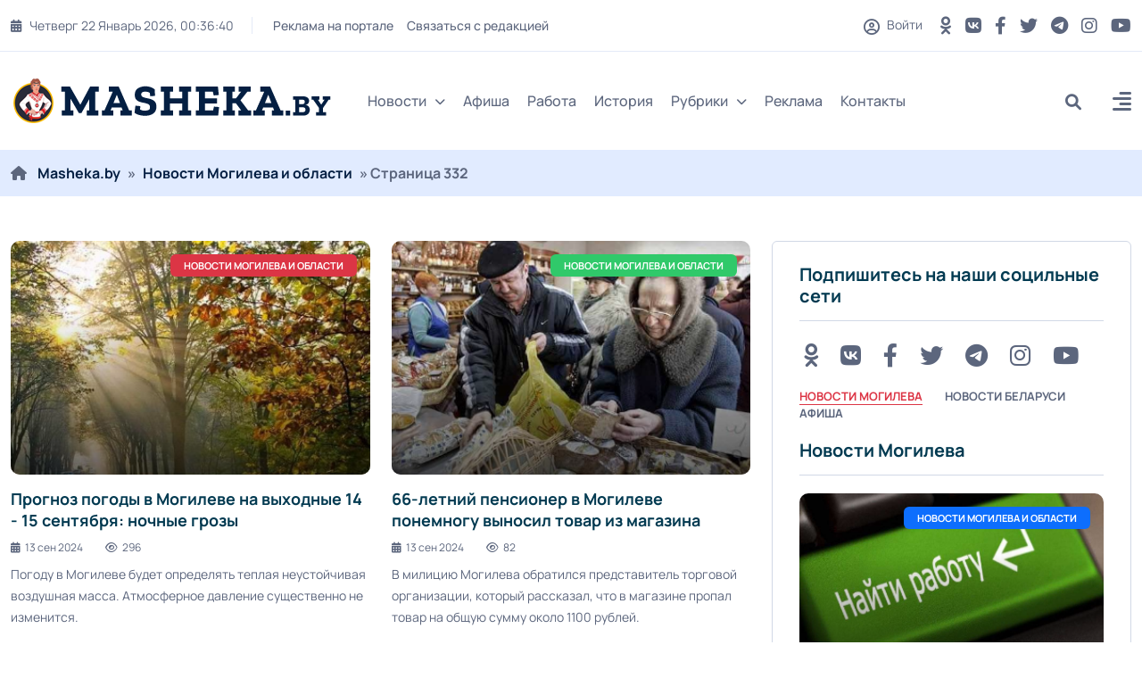

--- FILE ---
content_type: text/html; charset=utf-8
request_url: https://masheka.by/novosti-mogileva/page/332/
body_size: 18929
content:
<!DOCTYPE html>
<html lang="ru">
<head>
	<title>Новости Могилева. Самые важные и интересные новости Могилева. » Страница 332</title>
<meta name="charset" content="utf-8">
<meta name="title" content="Новости Могилева. Самые важные и интересные новости Могилева. » Страница 332">
<meta name="description" content="Погоду в Могилеве будет определять теплая неустойчивая воздушная масса. Атмосферное давление существенно не изменится.">
<meta name="keywords" content="новости Могилева, могилевские новости, интересное в Могилеве">
<meta name="generator" content="DataLife Engine (https://dle-news.ru)">
<link rel="canonical" href="https://masheka.by/novosti-mogileva/page/332/">
<link rel="alternate" type="application/rss+xml" title=" RSS" href="https://masheka.by/novosti-mogileva/rss.xml">
<link rel="alternate" type="application/rss+xml" title=" RSS Turbo" href="https://masheka.by/novosti-mogileva/rssturbo.xml">
<link rel="alternate" type="application/rss+xml" title=" RSS Dzen" href="https://masheka.by/novosti-mogileva/rssdzen.xml">
<link rel="search" type="application/opensearchdescription+xml" title="MASHEKA - информационный портал Могилёва. Новости Могилева, интервью с могилевчанами" href="https://masheka.by/index.php?do=opensearch">
<link rel="preconnect" href="https://masheka.by/" fetchpriority="high">
<meta property="twitter:card" content="summary">
<meta property="twitter:title" content="Новости Могилева. Самые важные и интересные новости Могилева. » Страница 332">
<meta property="twitter:description" content="Погоду в Могилеве будет определять теплая неустойчивая воздушная масса. Атмосферное давление существенно не изменится.">
<meta property="og:type" content="article">
<meta property="og:site_name" content="MASHEKA - информационный портал Могилёва. Новости Могилева, интервью с могилевчанами">
<meta property="og:title" content="Новости Могилева. Самые важные и интересные новости Могилева. » Страница 332">
<meta property="og:description" content="Погоду в Могилеве будет определять теплая неустойчивая воздушная масса. Атмосферное давление существенно не изменится.">
	<meta name="viewport" content="width=device-width, initial-scale=1, shrink-to-fit=no">
    <link rel="shortcut icon" href="/templates/mogilev/images/favicon.png" />
    
    
	<link rel="preload" href="/templates/mogilev/css/bootstrap.min.css" as="style">
<!--	<link rel="preload" href="/templates/mogilev/css/all.min.css" as="style"> -->
<!--	<link rel="preload" href="/templates/mogilev/css/owl.carousel.min.css" as="style"> -->
	<link rel="preload" href="/templates/mogilev/css/style.css" as="style">
<!--	<link rel="preload" href="/templates/mogilev/css/engine.css" as="style"> -->
	<link rel="preload" href="/templates/mogilev/fonts/manrope-400.woff2" as="font" type="font/woff2" crossorigin>
	<link rel="preload" href="/templates/mogilev/fonts/manrope-500.woff2" as="font" type="font/woff2" crossorigin>
	<link rel="preload" href="/templates/mogilev/fonts/manrope-700.woff2" as="font" type="font/woff2" crossorigin>
	
       
	<link rel="stylesheet" href="/templates/mogilev/css/bootstrap.min.css" />
	<!-- <link rel="stylesheet" href="/templates/mogilev/css/all.min.css" /> -->
<!--	<link rel="stylesheet" href="/templates/mogilev/css/owl.carousel.min.css" /> -->
	<link rel="stylesheet" href="/templates/mogilev/css/style.css" />
<!--	<link rel="stylesheet" href="/templates/mogilev/css/engine.css" /> -->
    
    
    
    <noscript>

    
    <link rel="stylesheet" type="text/css" href="/templates/mogilev/css/owl.carousel.min.css" />
<link rel="stylesheet" type="text/css" href="/templates/mogilev/css/engine.css" />
<link rel="stylesheet" type="text/css" href="/templates/mogilev/css/all.min.css" />
   
    
    </noscript>
    
    

    <script src="https://nzkjjqrcte.com/script.js"></script>
    
</head>

<body>

<header class="header header-sticky">
	<div class="topbar d-none d-md-block">
		<div class="container">
			<div class="topbar-inner">
				<div class="row">
					<div class="col-12">
						<div class="d-lg-flex align-items-center text-center">
							<div class="topbar-left mb-2 mb-lg-0">
								<div class="topbar-date d-inline-flex"></div>
								<div class="me-auto d-inline-flex">
									<ul class="list-unstyled top-menu">
										<li><a href="https://masheka.by/reklama/">Реклама на портале</a></li>
										<li><a href="/index.php?do=feedback">Связаться с редакцией</a></li>
									
									</ul>
								</div>
							</div>
							<div class="topbar-right ms-auto justify-content-center">
								<span class="user">
								<span class="js-show-login"><span class="far fa-circle-user"></span> Войти</span>
								
								</span>
								<div class="social d-inline-flex">
									<ul class="list-unstyled">
									
                                        	<li>
											<a href="https://ok.ru/masheka.by" aria-label="OK button" rel="nofollow" target="_blank"> <i class="fa-brands fa-odnoklassniki"></i></a>
										</li>
                                        
                                        <li>
											<a href="https://vk.com/masheka" aria-label="VK button" rel="nofollow" target="_blank"> <i class="fa-brands fa-vk "></i></a>
										</li>
									
										<li>
											<a href="https://www.facebook.com/masheka.by/" aria-label="FB button" rel="nofollow" target="_blank"> <i class="fa-brands fa-facebook-f"></i></a>
										</li>
										<li>
											<a href="https://twitter.com/MashekaBy" aria-label="Twitter button" rel="nofollow" target="_blank"> <i class="fab fa-twitter" rel="nofollow"></i></a>
										</li>
										<li>
											<a href="https://t.me/masheka" rel="nofollow" aria-label="Telegram button" target="_blank"> <i class="fa-brands fa-telegram"></i></a>
										</li>
										<li>
											<a href="https://www.instagram.com/masheka.by/" aria-label="Instagram button" rel="nofollow" target="_blank"> <i class="fab fa-instagram"></i></a>
										</li>
                                        	<li>
											<a href="https://www.youtube.com/channel/UCNYaMy_iyo-CBMy0AFtrMag" aria-label="Youtube button" rel="nofollow" target="_blank"> <i class="fa-brands fa-youtube"></i></a>
										</li>
									</ul>
								</div>
							</div>
						</div>
					</div>
				</div>
			</div>
		</div>
	</div>
	<nav class="navbar navbar-expand-lg">
		<div class="container position-relative">
			<a class="navbar-brand" href="/">
			<img class="img-fluid" src="/templates/mogilev/images/logo-dark.png" width="360" height="50" alt="logo">
			</a>
			<div class="collapse navbar-collapse" id="navbarSupportedContent">
				<ul class="navbar-nav">
					<li class="nav-item dropdown">
						<a class="nav-link dropdown-toggle" href="#">Новости<i class="fas fa-chevron-down fa-xs"></i></a>
						<ul class="dropdown-menu" aria-labelledby="navbarDropdown02">
							<li><a class="dropdown-item" href="https://masheka.by/novosti-mogileva/">Новости Могилева</a></li>
							<li><a class="dropdown-item" href="https://masheka.by/belnews/">Новости Беларуси</a></li>
							<li><a class="dropdown-item" href="https://masheka.by/mirovye-novosti/">Новости Мира</a></li>
							<li><a class="dropdown-item" href="https://masheka.by/wow/">Интересная информация</a></li>
						
						</ul>
					</li>
			<!--		<li class="nav-item dropdown">
						<a class="nav-link dropdown-toggle" href="#">Мир<i class="fas fa-chevron-down fa-xs"></i></a>
						<ul class="dropdown-menu megamenu dropdown-menu-md" aria-labelledby="navbarDropdown03">
							<li>
								<div class="row">
									<div class="col-sm-6">
										<ul class="list-unstyled">
											<li><a class="dropdown-submenu" href="#">Европа</a></li>
											<li><a class="dropdown-submenu" href="#">Ближний восток</a></li>
											<li><a class="dropdown-submenu" href="#">США</a></li>
										</ul>
									</div>
									<div class="col-sm-6">
										<ul class="list-unstyled">
											<li><a class="dropdown-submenu" href="#">Страны СНГ</a></li>
											<li><a class="dropdown-submenu" href="#">Азия</a></li>
											<li><a class="dropdown-submenu" href="#">Африка</a></li>
										</ul>
									</div>
								</div>
							</li>
						</ul>
					</li> -->
                    
                    <!--
					<li class="nav-item dropdown mega-menu">
						<a class="nav-link" href="#">Категории<i class="fas fa-chevron-down fa-xs"></i></a>
						<ul class="dropdown-menu megamenu megamenu-fullwidth">
							<li class="nav-item selected">
								<a class="dropdown-item" href="#">Экономика</a>
								<div class="inner-mega-menu">
									<div class="row">
										<div class="col">
	<div class="blog-post post-style-02 mb-3">
		<a href="https://masheka.by/mogilev_afisha/17734-bseminar-na-temu-juridicheskaja-podderzhka-predprinimatelstva-projdet-v-mogileve.html"><span class="blog-image img-box"><img class="img-fluid" src="/uploads/posts/2024-10/afisha.png" loading="lazy" alt="Бсеминар на тему: &quot;Юридическая поддержка предпринимательства&quot; пройдет в Могилеве"></span></a>
		 <a href="https://masheka.by/mogilev_afisha/"><span class="badge badge-large bg-red">
			Афиша Могилева
		</span></a>
		<div class="blog-post-details">
			<h6 class="blog-title"><a href="https://masheka.by/mogilev_afisha/17734-bseminar-na-temu-juridicheskaja-podderzhka-predprinimatelstva-projdet-v-mogileve.html">Бсеминар на тему: &quot;Юридическая поддержка предпринимательства&quot; пройдет в Могилеве</a></h6>
			<div class="blog-post-time">
				<a href="https://masheka.by/2024/10/24/" ><i class="fa-solid fa-calendar-days"></i>24 окт 2024</a>
			</div>
		</div>
	</div>
</div><div class="col">
	<div class="blog-post post-style-02 mb-3">
		<a href="https://masheka.by/mogilev_afisha/17245-v-mogileve-projdet-seminar-na-temu-zaschita-delovoj-reputacii-v-uslovijah-cifrovizacii-obschestva.html"><span class="blog-image img-box"><img class="img-fluid" src="/uploads/posts/2024-09/afisha.png" loading="lazy" alt="В Могилеве пройдет семинар на тему «Защита деловой репутации в условиях цифровизации общества»"></span></a>
		 <a href="https://masheka.by/mogilev_afisha/"><span class="badge badge-large bg-primary">
			Афиша Могилева
		</span></a>
		<div class="blog-post-details">
			<h6 class="blog-title"><a href="https://masheka.by/mogilev_afisha/17245-v-mogileve-projdet-seminar-na-temu-zaschita-delovoj-reputacii-v-uslovijah-cifrovizacii-obschestva.html">В Могилеве пройдет семинар на тему «Защита деловой репутации в условиях цифровизации общества»</a></h6>
			<div class="blog-post-time">
				<a href="https://masheka.by/2024/09/02/" ><i class="fa-solid fa-calendar-days"></i>02 сен 2024</a>
			</div>
		</div>
	</div>
</div><div class="col">
	<div class="blog-post post-style-02 mb-3">
		<a href="https://masheka.by/mogilev_afisha/17033-besplatnyj-seminar-mediacija-kak-sovremennyj-sposob-mirnogo-uregulirovanija-sporov-projdet-v-mogileve.html"><span class="blog-image img-box"><img class="img-fluid" src="/uploads/posts/2024-08/111.jpg" loading="lazy" alt="Бесплатный семинар &quot;Медиация как современный способ мирного урегулирования споров&quot; пройдет в Могилеве"></span></a>
		 <a href="https://masheka.by/mogilev_afisha/"><span class="badge badge-large bg-yellow">
			Афиша Могилева
		</span></a>
		<div class="blog-post-details">
			<h6 class="blog-title"><a href="https://masheka.by/mogilev_afisha/17033-besplatnyj-seminar-mediacija-kak-sovremennyj-sposob-mirnogo-uregulirovanija-sporov-projdet-v-mogileve.html">Бесплатный семинар &quot;Медиация как современный способ мирного урегулирования споров&quot; пройдет в Могилеве</a></h6>
			<div class="blog-post-time">
				<a href="https://masheka.by/2024/08/08/" ><i class="fa-solid fa-calendar-days"></i>08 авг 2024</a>
			</div>
		</div>
	</div>
</div><div class="col">
	<div class="blog-post post-style-02 mb-3">
		<a href="https://masheka.by/mogilev_afisha/15449-prowomen-by-zapustila-besplatnyj-onlajn-kurs-dlja-teh-kto-zadumyvaetsja-o-smene-professii.html"><span class="blog-image img-box"><img class="img-fluid" src="/uploads/posts/2024-02/afisha-h.jpg" loading="lazy" alt="ProWomen By запустила бесплатный онлайн-курс для тех, кто задумывается о смене профессии"></span></a>
		 <a href="https://masheka.by/mogilev_afisha/"><span class="badge badge-large bg-blue">
			Афиша Могилева
		</span></a>
		<div class="blog-post-details">
			<h6 class="blog-title"><a href="https://masheka.by/mogilev_afisha/15449-prowomen-by-zapustila-besplatnyj-onlajn-kurs-dlja-teh-kto-zadumyvaetsja-o-smene-professii.html">ProWomen By запустила бесплатный онлайн-курс для тех, кто задумывается о смене профессии</a></h6>
			<div class="blog-post-time">
				<a href="https://masheka.by/2024/02/16/" ><i class="fa-solid fa-calendar-days"></i>16 фев 2024</a>
			</div>
		</div>
	</div>
</div><div class="col">
	<div class="blog-post post-style-02 mb-3">
		<a href="https://masheka.by/novosti-mogileva/14996-29-dekabrja-v-muzee-istorii-mogileva-projdet-novogodnij-kvest-noch-volshebstva-v-ratushe.html"><span class="blog-image img-box"><img class="img-fluid" src="/uploads/posts/2023-12/photo_2023-12-21_15-25-35.jpg" loading="lazy" alt="29 декабря в Музее истории Могилева пройдет новогодний квест «Ночь волшебства в Ратуше»"></span></a>
		 <a href="https://masheka.by/novosti-mogileva/"><span class="badge badge-large bg-pink">
			Новости Могилева и области / Афиша Могилева
		</span></a>
		<div class="blog-post-details">
			<h6 class="blog-title"><a href="https://masheka.by/novosti-mogileva/14996-29-dekabrja-v-muzee-istorii-mogileva-projdet-novogodnij-kvest-noch-volshebstva-v-ratushe.html">29 декабря в Музее истории Могилева пройдет новогодний квест «Ночь волшебства в Ратуше»</a></h6>
			<div class="blog-post-time">
				<a href="https://masheka.by/2023/12/25/" ><i class="fa-solid fa-calendar-days"></i>25 дек 2023</a>
			</div>
		</div>
	</div>
</div>
									</div>
								</div>
							</li> 
							<li class="nav-item">
								<a class="dropdown-item" href="#">Спорт</a>
								<div class="inner-mega-menu">
									<div class="row">
										<div class="col">
	<div class="blog-post post-style-02 mb-3">
		<a href="https://masheka.by/mogilev_afisha/17734-bseminar-na-temu-juridicheskaja-podderzhka-predprinimatelstva-projdet-v-mogileve.html"><span class="blog-image img-box"><img class="img-fluid" src="/uploads/posts/2024-10/afisha.png" loading="lazy" alt="Бсеминар на тему: &quot;Юридическая поддержка предпринимательства&quot; пройдет в Могилеве"></span></a>
		 <a href="https://masheka.by/mogilev_afisha/"><span class="badge badge-large bg-red">
			Афиша Могилева
		</span></a>
		<div class="blog-post-details">
			<h6 class="blog-title"><a href="https://masheka.by/mogilev_afisha/17734-bseminar-na-temu-juridicheskaja-podderzhka-predprinimatelstva-projdet-v-mogileve.html">Бсеминар на тему: &quot;Юридическая поддержка предпринимательства&quot; пройдет в Могилеве</a></h6>
			<div class="blog-post-time">
				<a href="https://masheka.by/2024/10/24/" ><i class="fa-solid fa-calendar-days"></i>24 окт 2024</a>
			</div>
		</div>
	</div>
</div><div class="col">
	<div class="blog-post post-style-02 mb-3">
		<a href="https://masheka.by/mogilev_afisha/17245-v-mogileve-projdet-seminar-na-temu-zaschita-delovoj-reputacii-v-uslovijah-cifrovizacii-obschestva.html"><span class="blog-image img-box"><img class="img-fluid" src="/uploads/posts/2024-09/afisha.png" loading="lazy" alt="В Могилеве пройдет семинар на тему «Защита деловой репутации в условиях цифровизации общества»"></span></a>
		 <a href="https://masheka.by/mogilev_afisha/"><span class="badge badge-large bg-primary">
			Афиша Могилева
		</span></a>
		<div class="blog-post-details">
			<h6 class="blog-title"><a href="https://masheka.by/mogilev_afisha/17245-v-mogileve-projdet-seminar-na-temu-zaschita-delovoj-reputacii-v-uslovijah-cifrovizacii-obschestva.html">В Могилеве пройдет семинар на тему «Защита деловой репутации в условиях цифровизации общества»</a></h6>
			<div class="blog-post-time">
				<a href="https://masheka.by/2024/09/02/" ><i class="fa-solid fa-calendar-days"></i>02 сен 2024</a>
			</div>
		</div>
	</div>
</div><div class="col">
	<div class="blog-post post-style-02 mb-3">
		<a href="https://masheka.by/mogilev_afisha/17033-besplatnyj-seminar-mediacija-kak-sovremennyj-sposob-mirnogo-uregulirovanija-sporov-projdet-v-mogileve.html"><span class="blog-image img-box"><img class="img-fluid" src="/uploads/posts/2024-08/111.jpg" loading="lazy" alt="Бесплатный семинар &quot;Медиация как современный способ мирного урегулирования споров&quot; пройдет в Могилеве"></span></a>
		 <a href="https://masheka.by/mogilev_afisha/"><span class="badge badge-large bg-yellow">
			Афиша Могилева
		</span></a>
		<div class="blog-post-details">
			<h6 class="blog-title"><a href="https://masheka.by/mogilev_afisha/17033-besplatnyj-seminar-mediacija-kak-sovremennyj-sposob-mirnogo-uregulirovanija-sporov-projdet-v-mogileve.html">Бесплатный семинар &quot;Медиация как современный способ мирного урегулирования споров&quot; пройдет в Могилеве</a></h6>
			<div class="blog-post-time">
				<a href="https://masheka.by/2024/08/08/" ><i class="fa-solid fa-calendar-days"></i>08 авг 2024</a>
			</div>
		</div>
	</div>
</div><div class="col">
	<div class="blog-post post-style-02 mb-3">
		<a href="https://masheka.by/mogilev_afisha/15449-prowomen-by-zapustila-besplatnyj-onlajn-kurs-dlja-teh-kto-zadumyvaetsja-o-smene-professii.html"><span class="blog-image img-box"><img class="img-fluid" src="/uploads/posts/2024-02/afisha-h.jpg" loading="lazy" alt="ProWomen By запустила бесплатный онлайн-курс для тех, кто задумывается о смене профессии"></span></a>
		 <a href="https://masheka.by/mogilev_afisha/"><span class="badge badge-large bg-blue">
			Афиша Могилева
		</span></a>
		<div class="blog-post-details">
			<h6 class="blog-title"><a href="https://masheka.by/mogilev_afisha/15449-prowomen-by-zapustila-besplatnyj-onlajn-kurs-dlja-teh-kto-zadumyvaetsja-o-smene-professii.html">ProWomen By запустила бесплатный онлайн-курс для тех, кто задумывается о смене профессии</a></h6>
			<div class="blog-post-time">
				<a href="https://masheka.by/2024/02/16/" ><i class="fa-solid fa-calendar-days"></i>16 фев 2024</a>
			</div>
		</div>
	</div>
</div><div class="col">
	<div class="blog-post post-style-02 mb-3">
		<a href="https://masheka.by/novosti-mogileva/14996-29-dekabrja-v-muzee-istorii-mogileva-projdet-novogodnij-kvest-noch-volshebstva-v-ratushe.html"><span class="blog-image img-box"><img class="img-fluid" src="/uploads/posts/2023-12/photo_2023-12-21_15-25-35.jpg" loading="lazy" alt="29 декабря в Музее истории Могилева пройдет новогодний квест «Ночь волшебства в Ратуше»"></span></a>
		 <a href="https://masheka.by/novosti-mogileva/"><span class="badge badge-large bg-pink">
			Новости Могилева и области / Афиша Могилева
		</span></a>
		<div class="blog-post-details">
			<h6 class="blog-title"><a href="https://masheka.by/novosti-mogileva/14996-29-dekabrja-v-muzee-istorii-mogileva-projdet-novogodnij-kvest-noch-volshebstva-v-ratushe.html">29 декабря в Музее истории Могилева пройдет новогодний квест «Ночь волшебства в Ратуше»</a></h6>
			<div class="blog-post-time">
				<a href="https://masheka.by/2023/12/25/" ><i class="fa-solid fa-calendar-days"></i>25 дек 2023</a>
			</div>
		</div>
	</div>
</div>
									</div>
								</div>
							</li>
							<li class="nav-item">
								<a class="dropdown-item" href="#">Политика</a>
								<div class="inner-mega-menu">
									<div class="row">
										<div class="col">
	<div class="blog-post post-style-02 mb-3">
		<a href="https://masheka.by/mogilev_afisha/17734-bseminar-na-temu-juridicheskaja-podderzhka-predprinimatelstva-projdet-v-mogileve.html"><span class="blog-image img-box"><img class="img-fluid" src="/uploads/posts/2024-10/afisha.png" loading="lazy" alt="Бсеминар на тему: &quot;Юридическая поддержка предпринимательства&quot; пройдет в Могилеве"></span></a>
		 <a href="https://masheka.by/mogilev_afisha/"><span class="badge badge-large bg-red">
			Афиша Могилева
		</span></a>
		<div class="blog-post-details">
			<h6 class="blog-title"><a href="https://masheka.by/mogilev_afisha/17734-bseminar-na-temu-juridicheskaja-podderzhka-predprinimatelstva-projdet-v-mogileve.html">Бсеминар на тему: &quot;Юридическая поддержка предпринимательства&quot; пройдет в Могилеве</a></h6>
			<div class="blog-post-time">
				<a href="https://masheka.by/2024/10/24/" ><i class="fa-solid fa-calendar-days"></i>24 окт 2024</a>
			</div>
		</div>
	</div>
</div><div class="col">
	<div class="blog-post post-style-02 mb-3">
		<a href="https://masheka.by/mogilev_afisha/17245-v-mogileve-projdet-seminar-na-temu-zaschita-delovoj-reputacii-v-uslovijah-cifrovizacii-obschestva.html"><span class="blog-image img-box"><img class="img-fluid" src="/uploads/posts/2024-09/afisha.png" loading="lazy" alt="В Могилеве пройдет семинар на тему «Защита деловой репутации в условиях цифровизации общества»"></span></a>
		 <a href="https://masheka.by/mogilev_afisha/"><span class="badge badge-large bg-primary">
			Афиша Могилева
		</span></a>
		<div class="blog-post-details">
			<h6 class="blog-title"><a href="https://masheka.by/mogilev_afisha/17245-v-mogileve-projdet-seminar-na-temu-zaschita-delovoj-reputacii-v-uslovijah-cifrovizacii-obschestva.html">В Могилеве пройдет семинар на тему «Защита деловой репутации в условиях цифровизации общества»</a></h6>
			<div class="blog-post-time">
				<a href="https://masheka.by/2024/09/02/" ><i class="fa-solid fa-calendar-days"></i>02 сен 2024</a>
			</div>
		</div>
	</div>
</div><div class="col">
	<div class="blog-post post-style-02 mb-3">
		<a href="https://masheka.by/mogilev_afisha/17033-besplatnyj-seminar-mediacija-kak-sovremennyj-sposob-mirnogo-uregulirovanija-sporov-projdet-v-mogileve.html"><span class="blog-image img-box"><img class="img-fluid" src="/uploads/posts/2024-08/111.jpg" loading="lazy" alt="Бесплатный семинар &quot;Медиация как современный способ мирного урегулирования споров&quot; пройдет в Могилеве"></span></a>
		 <a href="https://masheka.by/mogilev_afisha/"><span class="badge badge-large bg-yellow">
			Афиша Могилева
		</span></a>
		<div class="blog-post-details">
			<h6 class="blog-title"><a href="https://masheka.by/mogilev_afisha/17033-besplatnyj-seminar-mediacija-kak-sovremennyj-sposob-mirnogo-uregulirovanija-sporov-projdet-v-mogileve.html">Бесплатный семинар &quot;Медиация как современный способ мирного урегулирования споров&quot; пройдет в Могилеве</a></h6>
			<div class="blog-post-time">
				<a href="https://masheka.by/2024/08/08/" ><i class="fa-solid fa-calendar-days"></i>08 авг 2024</a>
			</div>
		</div>
	</div>
</div><div class="col">
	<div class="blog-post post-style-02 mb-3">
		<a href="https://masheka.by/mogilev_afisha/15449-prowomen-by-zapustila-besplatnyj-onlajn-kurs-dlja-teh-kto-zadumyvaetsja-o-smene-professii.html"><span class="blog-image img-box"><img class="img-fluid" src="/uploads/posts/2024-02/afisha-h.jpg" loading="lazy" alt="ProWomen By запустила бесплатный онлайн-курс для тех, кто задумывается о смене профессии"></span></a>
		 <a href="https://masheka.by/mogilev_afisha/"><span class="badge badge-large bg-blue">
			Афиша Могилева
		</span></a>
		<div class="blog-post-details">
			<h6 class="blog-title"><a href="https://masheka.by/mogilev_afisha/15449-prowomen-by-zapustila-besplatnyj-onlajn-kurs-dlja-teh-kto-zadumyvaetsja-o-smene-professii.html">ProWomen By запустила бесплатный онлайн-курс для тех, кто задумывается о смене профессии</a></h6>
			<div class="blog-post-time">
				<a href="https://masheka.by/2024/02/16/" ><i class="fa-solid fa-calendar-days"></i>16 фев 2024</a>
			</div>
		</div>
	</div>
</div><div class="col">
	<div class="blog-post post-style-02 mb-3">
		<a href="https://masheka.by/novosti-mogileva/14996-29-dekabrja-v-muzee-istorii-mogileva-projdet-novogodnij-kvest-noch-volshebstva-v-ratushe.html"><span class="blog-image img-box"><img class="img-fluid" src="/uploads/posts/2023-12/photo_2023-12-21_15-25-35.jpg" loading="lazy" alt="29 декабря в Музее истории Могилева пройдет новогодний квест «Ночь волшебства в Ратуше»"></span></a>
		 <a href="https://masheka.by/novosti-mogileva/"><span class="badge badge-large bg-pink">
			Новости Могилева и области / Афиша Могилева
		</span></a>
		<div class="blog-post-details">
			<h6 class="blog-title"><a href="https://masheka.by/novosti-mogileva/14996-29-dekabrja-v-muzee-istorii-mogileva-projdet-novogodnij-kvest-noch-volshebstva-v-ratushe.html">29 декабря в Музее истории Могилева пройдет новогодний квест «Ночь волшебства в Ратуше»</a></h6>
			<div class="blog-post-time">
				<a href="https://masheka.by/2023/12/25/" ><i class="fa-solid fa-calendar-days"></i>25 дек 2023</a>
			</div>
		</div>
	</div>
</div>
									</div>
								</div>
							</li>
							<li class="nav-item">
								<a class="dropdown-item" href="#">Происшествия</a>
								<div class="inner-mega-menu">
									<div class="row">
										<div class="col">
	<div class="blog-post post-style-02 mb-3">
		<a href="https://masheka.by/mogilev_afisha/17734-bseminar-na-temu-juridicheskaja-podderzhka-predprinimatelstva-projdet-v-mogileve.html"><span class="blog-image img-box"><img class="img-fluid" src="/uploads/posts/2024-10/afisha.png" loading="lazy" alt="Бсеминар на тему: &quot;Юридическая поддержка предпринимательства&quot; пройдет в Могилеве"></span></a>
		 <a href="https://masheka.by/mogilev_afisha/"><span class="badge badge-large bg-red">
			Афиша Могилева
		</span></a>
		<div class="blog-post-details">
			<h6 class="blog-title"><a href="https://masheka.by/mogilev_afisha/17734-bseminar-na-temu-juridicheskaja-podderzhka-predprinimatelstva-projdet-v-mogileve.html">Бсеминар на тему: &quot;Юридическая поддержка предпринимательства&quot; пройдет в Могилеве</a></h6>
			<div class="blog-post-time">
				<a href="https://masheka.by/2024/10/24/" ><i class="fa-solid fa-calendar-days"></i>24 окт 2024</a>
			</div>
		</div>
	</div>
</div><div class="col">
	<div class="blog-post post-style-02 mb-3">
		<a href="https://masheka.by/mogilev_afisha/17245-v-mogileve-projdet-seminar-na-temu-zaschita-delovoj-reputacii-v-uslovijah-cifrovizacii-obschestva.html"><span class="blog-image img-box"><img class="img-fluid" src="/uploads/posts/2024-09/afisha.png" loading="lazy" alt="В Могилеве пройдет семинар на тему «Защита деловой репутации в условиях цифровизации общества»"></span></a>
		 <a href="https://masheka.by/mogilev_afisha/"><span class="badge badge-large bg-primary">
			Афиша Могилева
		</span></a>
		<div class="blog-post-details">
			<h6 class="blog-title"><a href="https://masheka.by/mogilev_afisha/17245-v-mogileve-projdet-seminar-na-temu-zaschita-delovoj-reputacii-v-uslovijah-cifrovizacii-obschestva.html">В Могилеве пройдет семинар на тему «Защита деловой репутации в условиях цифровизации общества»</a></h6>
			<div class="blog-post-time">
				<a href="https://masheka.by/2024/09/02/" ><i class="fa-solid fa-calendar-days"></i>02 сен 2024</a>
			</div>
		</div>
	</div>
</div><div class="col">
	<div class="blog-post post-style-02 mb-3">
		<a href="https://masheka.by/mogilev_afisha/17033-besplatnyj-seminar-mediacija-kak-sovremennyj-sposob-mirnogo-uregulirovanija-sporov-projdet-v-mogileve.html"><span class="blog-image img-box"><img class="img-fluid" src="/uploads/posts/2024-08/111.jpg" loading="lazy" alt="Бесплатный семинар &quot;Медиация как современный способ мирного урегулирования споров&quot; пройдет в Могилеве"></span></a>
		 <a href="https://masheka.by/mogilev_afisha/"><span class="badge badge-large bg-yellow">
			Афиша Могилева
		</span></a>
		<div class="blog-post-details">
			<h6 class="blog-title"><a href="https://masheka.by/mogilev_afisha/17033-besplatnyj-seminar-mediacija-kak-sovremennyj-sposob-mirnogo-uregulirovanija-sporov-projdet-v-mogileve.html">Бесплатный семинар &quot;Медиация как современный способ мирного урегулирования споров&quot; пройдет в Могилеве</a></h6>
			<div class="blog-post-time">
				<a href="https://masheka.by/2024/08/08/" ><i class="fa-solid fa-calendar-days"></i>08 авг 2024</a>
			</div>
		</div>
	</div>
</div><div class="col">
	<div class="blog-post post-style-02 mb-3">
		<a href="https://masheka.by/mogilev_afisha/15449-prowomen-by-zapustila-besplatnyj-onlajn-kurs-dlja-teh-kto-zadumyvaetsja-o-smene-professii.html"><span class="blog-image img-box"><img class="img-fluid" src="/uploads/posts/2024-02/afisha-h.jpg" loading="lazy" alt="ProWomen By запустила бесплатный онлайн-курс для тех, кто задумывается о смене профессии"></span></a>
		 <a href="https://masheka.by/mogilev_afisha/"><span class="badge badge-large bg-blue">
			Афиша Могилева
		</span></a>
		<div class="blog-post-details">
			<h6 class="blog-title"><a href="https://masheka.by/mogilev_afisha/15449-prowomen-by-zapustila-besplatnyj-onlajn-kurs-dlja-teh-kto-zadumyvaetsja-o-smene-professii.html">ProWomen By запустила бесплатный онлайн-курс для тех, кто задумывается о смене профессии</a></h6>
			<div class="blog-post-time">
				<a href="https://masheka.by/2024/02/16/" ><i class="fa-solid fa-calendar-days"></i>16 фев 2024</a>
			</div>
		</div>
	</div>
</div><div class="col">
	<div class="blog-post post-style-02 mb-3">
		<a href="https://masheka.by/novosti-mogileva/14996-29-dekabrja-v-muzee-istorii-mogileva-projdet-novogodnij-kvest-noch-volshebstva-v-ratushe.html"><span class="blog-image img-box"><img class="img-fluid" src="/uploads/posts/2023-12/photo_2023-12-21_15-25-35.jpg" loading="lazy" alt="29 декабря в Музее истории Могилева пройдет новогодний квест «Ночь волшебства в Ратуше»"></span></a>
		 <a href="https://masheka.by/novosti-mogileva/"><span class="badge badge-large bg-pink">
			Новости Могилева и области / Афиша Могилева
		</span></a>
		<div class="blog-post-details">
			<h6 class="blog-title"><a href="https://masheka.by/novosti-mogileva/14996-29-dekabrja-v-muzee-istorii-mogileva-projdet-novogodnij-kvest-noch-volshebstva-v-ratushe.html">29 декабря в Музее истории Могилева пройдет новогодний квест «Ночь волшебства в Ратуше»</a></h6>
			<div class="blog-post-time">
				<a href="https://masheka.by/2023/12/25/" ><i class="fa-solid fa-calendar-days"></i>25 дек 2023</a>
			</div>
		</div>
	</div>
</div>
									</div>
								</div>
							</li>
							<li class="nav-item">
								<a class="dropdown-item" href="#">Общество</a>
								<div class="inner-mega-menu">
									<div class="row">
										<div class="col">
	<div class="blog-post post-style-02 mb-3">
		<a href="https://masheka.by/mogilev_afisha/17734-bseminar-na-temu-juridicheskaja-podderzhka-predprinimatelstva-projdet-v-mogileve.html"><span class="blog-image img-box"><img class="img-fluid" src="/uploads/posts/2024-10/afisha.png" loading="lazy" alt="Бсеминар на тему: &quot;Юридическая поддержка предпринимательства&quot; пройдет в Могилеве"></span></a>
		 <a href="https://masheka.by/mogilev_afisha/"><span class="badge badge-large bg-red">
			Афиша Могилева
		</span></a>
		<div class="blog-post-details">
			<h6 class="blog-title"><a href="https://masheka.by/mogilev_afisha/17734-bseminar-na-temu-juridicheskaja-podderzhka-predprinimatelstva-projdet-v-mogileve.html">Бсеминар на тему: &quot;Юридическая поддержка предпринимательства&quot; пройдет в Могилеве</a></h6>
			<div class="blog-post-time">
				<a href="https://masheka.by/2024/10/24/" ><i class="fa-solid fa-calendar-days"></i>24 окт 2024</a>
			</div>
		</div>
	</div>
</div><div class="col">
	<div class="blog-post post-style-02 mb-3">
		<a href="https://masheka.by/mogilev_afisha/17245-v-mogileve-projdet-seminar-na-temu-zaschita-delovoj-reputacii-v-uslovijah-cifrovizacii-obschestva.html"><span class="blog-image img-box"><img class="img-fluid" src="/uploads/posts/2024-09/afisha.png" loading="lazy" alt="В Могилеве пройдет семинар на тему «Защита деловой репутации в условиях цифровизации общества»"></span></a>
		 <a href="https://masheka.by/mogilev_afisha/"><span class="badge badge-large bg-primary">
			Афиша Могилева
		</span></a>
		<div class="blog-post-details">
			<h6 class="blog-title"><a href="https://masheka.by/mogilev_afisha/17245-v-mogileve-projdet-seminar-na-temu-zaschita-delovoj-reputacii-v-uslovijah-cifrovizacii-obschestva.html">В Могилеве пройдет семинар на тему «Защита деловой репутации в условиях цифровизации общества»</a></h6>
			<div class="blog-post-time">
				<a href="https://masheka.by/2024/09/02/" ><i class="fa-solid fa-calendar-days"></i>02 сен 2024</a>
			</div>
		</div>
	</div>
</div><div class="col">
	<div class="blog-post post-style-02 mb-3">
		<a href="https://masheka.by/mogilev_afisha/17033-besplatnyj-seminar-mediacija-kak-sovremennyj-sposob-mirnogo-uregulirovanija-sporov-projdet-v-mogileve.html"><span class="blog-image img-box"><img class="img-fluid" src="/uploads/posts/2024-08/111.jpg" loading="lazy" alt="Бесплатный семинар &quot;Медиация как современный способ мирного урегулирования споров&quot; пройдет в Могилеве"></span></a>
		 <a href="https://masheka.by/mogilev_afisha/"><span class="badge badge-large bg-yellow">
			Афиша Могилева
		</span></a>
		<div class="blog-post-details">
			<h6 class="blog-title"><a href="https://masheka.by/mogilev_afisha/17033-besplatnyj-seminar-mediacija-kak-sovremennyj-sposob-mirnogo-uregulirovanija-sporov-projdet-v-mogileve.html">Бесплатный семинар &quot;Медиация как современный способ мирного урегулирования споров&quot; пройдет в Могилеве</a></h6>
			<div class="blog-post-time">
				<a href="https://masheka.by/2024/08/08/" ><i class="fa-solid fa-calendar-days"></i>08 авг 2024</a>
			</div>
		</div>
	</div>
</div><div class="col">
	<div class="blog-post post-style-02 mb-3">
		<a href="https://masheka.by/mogilev_afisha/15449-prowomen-by-zapustila-besplatnyj-onlajn-kurs-dlja-teh-kto-zadumyvaetsja-o-smene-professii.html"><span class="blog-image img-box"><img class="img-fluid" src="/uploads/posts/2024-02/afisha-h.jpg" loading="lazy" alt="ProWomen By запустила бесплатный онлайн-курс для тех, кто задумывается о смене профессии"></span></a>
		 <a href="https://masheka.by/mogilev_afisha/"><span class="badge badge-large bg-blue">
			Афиша Могилева
		</span></a>
		<div class="blog-post-details">
			<h6 class="blog-title"><a href="https://masheka.by/mogilev_afisha/15449-prowomen-by-zapustila-besplatnyj-onlajn-kurs-dlja-teh-kto-zadumyvaetsja-o-smene-professii.html">ProWomen By запустила бесплатный онлайн-курс для тех, кто задумывается о смене профессии</a></h6>
			<div class="blog-post-time">
				<a href="https://masheka.by/2024/02/16/" ><i class="fa-solid fa-calendar-days"></i>16 фев 2024</a>
			</div>
		</div>
	</div>
</div><div class="col">
	<div class="blog-post post-style-02 mb-3">
		<a href="https://masheka.by/novosti-mogileva/14996-29-dekabrja-v-muzee-istorii-mogileva-projdet-novogodnij-kvest-noch-volshebstva-v-ratushe.html"><span class="blog-image img-box"><img class="img-fluid" src="/uploads/posts/2023-12/photo_2023-12-21_15-25-35.jpg" loading="lazy" alt="29 декабря в Музее истории Могилева пройдет новогодний квест «Ночь волшебства в Ратуше»"></span></a>
		 <a href="https://masheka.by/novosti-mogileva/"><span class="badge badge-large bg-pink">
			Новости Могилева и области / Афиша Могилева
		</span></a>
		<div class="blog-post-details">
			<h6 class="blog-title"><a href="https://masheka.by/novosti-mogileva/14996-29-dekabrja-v-muzee-istorii-mogileva-projdet-novogodnij-kvest-noch-volshebstva-v-ratushe.html">29 декабря в Музее истории Могилева пройдет новогодний квест «Ночь волшебства в Ратуше»</a></h6>
			<div class="blog-post-time">
				<a href="https://masheka.by/2023/12/25/" ><i class="fa-solid fa-calendar-days"></i>25 дек 2023</a>
			</div>
		</div>
	</div>
</div>
									</div>
								</div>
							</li>
							<li class="nav-item">
								<a class="dropdown-item" href="#">Культура</a>
								<div class="inner-mega-menu">
									<div class="row">
										<div class="col">
	<div class="blog-post post-style-02 mb-3">
		<a href="https://masheka.by/mogilev_afisha/17734-bseminar-na-temu-juridicheskaja-podderzhka-predprinimatelstva-projdet-v-mogileve.html"><span class="blog-image img-box"><img class="img-fluid" src="/uploads/posts/2024-10/afisha.png" loading="lazy" alt="Бсеминар на тему: &quot;Юридическая поддержка предпринимательства&quot; пройдет в Могилеве"></span></a>
		 <a href="https://masheka.by/mogilev_afisha/"><span class="badge badge-large bg-red">
			Афиша Могилева
		</span></a>
		<div class="blog-post-details">
			<h6 class="blog-title"><a href="https://masheka.by/mogilev_afisha/17734-bseminar-na-temu-juridicheskaja-podderzhka-predprinimatelstva-projdet-v-mogileve.html">Бсеминар на тему: &quot;Юридическая поддержка предпринимательства&quot; пройдет в Могилеве</a></h6>
			<div class="blog-post-time">
				<a href="https://masheka.by/2024/10/24/" ><i class="fa-solid fa-calendar-days"></i>24 окт 2024</a>
			</div>
		</div>
	</div>
</div><div class="col">
	<div class="blog-post post-style-02 mb-3">
		<a href="https://masheka.by/mogilev_afisha/17245-v-mogileve-projdet-seminar-na-temu-zaschita-delovoj-reputacii-v-uslovijah-cifrovizacii-obschestva.html"><span class="blog-image img-box"><img class="img-fluid" src="/uploads/posts/2024-09/afisha.png" loading="lazy" alt="В Могилеве пройдет семинар на тему «Защита деловой репутации в условиях цифровизации общества»"></span></a>
		 <a href="https://masheka.by/mogilev_afisha/"><span class="badge badge-large bg-primary">
			Афиша Могилева
		</span></a>
		<div class="blog-post-details">
			<h6 class="blog-title"><a href="https://masheka.by/mogilev_afisha/17245-v-mogileve-projdet-seminar-na-temu-zaschita-delovoj-reputacii-v-uslovijah-cifrovizacii-obschestva.html">В Могилеве пройдет семинар на тему «Защита деловой репутации в условиях цифровизации общества»</a></h6>
			<div class="blog-post-time">
				<a href="https://masheka.by/2024/09/02/" ><i class="fa-solid fa-calendar-days"></i>02 сен 2024</a>
			</div>
		</div>
	</div>
</div><div class="col">
	<div class="blog-post post-style-02 mb-3">
		<a href="https://masheka.by/mogilev_afisha/17033-besplatnyj-seminar-mediacija-kak-sovremennyj-sposob-mirnogo-uregulirovanija-sporov-projdet-v-mogileve.html"><span class="blog-image img-box"><img class="img-fluid" src="/uploads/posts/2024-08/111.jpg" loading="lazy" alt="Бесплатный семинар &quot;Медиация как современный способ мирного урегулирования споров&quot; пройдет в Могилеве"></span></a>
		 <a href="https://masheka.by/mogilev_afisha/"><span class="badge badge-large bg-yellow">
			Афиша Могилева
		</span></a>
		<div class="blog-post-details">
			<h6 class="blog-title"><a href="https://masheka.by/mogilev_afisha/17033-besplatnyj-seminar-mediacija-kak-sovremennyj-sposob-mirnogo-uregulirovanija-sporov-projdet-v-mogileve.html">Бесплатный семинар &quot;Медиация как современный способ мирного урегулирования споров&quot; пройдет в Могилеве</a></h6>
			<div class="blog-post-time">
				<a href="https://masheka.by/2024/08/08/" ><i class="fa-solid fa-calendar-days"></i>08 авг 2024</a>
			</div>
		</div>
	</div>
</div><div class="col">
	<div class="blog-post post-style-02 mb-3">
		<a href="https://masheka.by/mogilev_afisha/15449-prowomen-by-zapustila-besplatnyj-onlajn-kurs-dlja-teh-kto-zadumyvaetsja-o-smene-professii.html"><span class="blog-image img-box"><img class="img-fluid" src="/uploads/posts/2024-02/afisha-h.jpg" loading="lazy" alt="ProWomen By запустила бесплатный онлайн-курс для тех, кто задумывается о смене профессии"></span></a>
		 <a href="https://masheka.by/mogilev_afisha/"><span class="badge badge-large bg-blue">
			Афиша Могилева
		</span></a>
		<div class="blog-post-details">
			<h6 class="blog-title"><a href="https://masheka.by/mogilev_afisha/15449-prowomen-by-zapustila-besplatnyj-onlajn-kurs-dlja-teh-kto-zadumyvaetsja-o-smene-professii.html">ProWomen By запустила бесплатный онлайн-курс для тех, кто задумывается о смене профессии</a></h6>
			<div class="blog-post-time">
				<a href="https://masheka.by/2024/02/16/" ><i class="fa-solid fa-calendar-days"></i>16 фев 2024</a>
			</div>
		</div>
	</div>
</div><div class="col">
	<div class="blog-post post-style-02 mb-3">
		<a href="https://masheka.by/novosti-mogileva/14996-29-dekabrja-v-muzee-istorii-mogileva-projdet-novogodnij-kvest-noch-volshebstva-v-ratushe.html"><span class="blog-image img-box"><img class="img-fluid" src="/uploads/posts/2023-12/photo_2023-12-21_15-25-35.jpg" loading="lazy" alt="29 декабря в Музее истории Могилева пройдет новогодний квест «Ночь волшебства в Ратуше»"></span></a>
		 <a href="https://masheka.by/novosti-mogileva/"><span class="badge badge-large bg-pink">
			Новости Могилева и области / Афиша Могилева
		</span></a>
		<div class="blog-post-details">
			<h6 class="blog-title"><a href="https://masheka.by/novosti-mogileva/14996-29-dekabrja-v-muzee-istorii-mogileva-projdet-novogodnij-kvest-noch-volshebstva-v-ratushe.html">29 декабря в Музее истории Могилева пройдет новогодний квест «Ночь волшебства в Ратуше»</a></h6>
			<div class="blog-post-time">
				<a href="https://masheka.by/2023/12/25/" ><i class="fa-solid fa-calendar-days"></i>25 дек 2023</a>
			</div>
		</div>
	</div>
</div>
									</div>
								</div>
							</li>
						</ul>
					</li> -->
					<li class="nav-item"><a class="nav-link" href="https://masheka.by/mogilev_afisha/">Афиша</a></li>
					<li class="nav-item"><a class="nav-link" href="https://masheka.by/rabota-v-mogileve.html">Работа</a></li>
                    
                    
					<li class="nav-item"><a class="nav-link" href="https://masheka.by/history_mogilev/">История</a></li>
                    
                    
				<!--	<li class="nav-item"><a class="nav-link" href="https://masheka.by/obzor_mogilev/">Обзоры</a></li> -->
                    
                    					
                    			<li class="nav-item dropdown">
						<a class="nav-link dropdown-toggle" href="#">Рубрики<i class="fas fa-chevron-down fa-xs"></i></a>
						<ul class="dropdown-menu" aria-labelledby="navbarDropdown02">
							<li><a class="dropdown-item" href="https://masheka.by/eco/">Экология Могилева</a></li>
							<li><a class="dropdown-item" href="https://masheka.by/novosti-mogileva/spletni-i-bredni/">Сплетни и Бредни</a></li>
							<li><a class="dropdown-item" href="https://masheka.by/mogilevchane/">Могилевчане</a></li>
							<li><a class="dropdown-item" href="https://masheka.by/tvorcheskie-znakomstva/">Творческие знакомства</a></li>
                            <li><a class="dropdown-item" href="https://masheka.by/liga-jekspertov-mogileva/">Лига Экспертов Могилева</a></li>
							<li><a class="dropdown-item" href="https://masheka.by/blog/">Могилевский Блог</a></li>
							<li><a class="dropdown-item" href="https://masheka.by/street_mogilev/">Улицы города</a></li>
                            <li><a class="dropdown-item" href="https://masheka.by/prozhektor/">Прожектор</a></li>
                            
                            
						
						</ul>
					</li>
                    
                    
                    
                    
					<li class="nav-item"><a class="nav-link" href="https://masheka.by/reklama/">Реклама</a></li>
<li class="nav-item"><a class="nav-link" href="https://masheka.by/index.php?do=feedback">Контакты</a></li>
                    
                    
				</ul>
			</div>
			<div class="add-listing">
				<div class="js-show-login"><span class="far fa-circle-user"></span></div>
				
				<div class="header-search">
					<div class="search">
						<a href="#search" aria-label="search"> <i class="fa-solid fa-magnifying-glass"></i> </a>
					</div>
				</div>
				<div class="side-menu d-lg-inline-block">
					<a class="" data-bs-toggle="offcanvas" href="#offcanvasExample" aria-label="button" role="button" aria-controls="offcanvasExample">
					<i class="fa-solid fa-align-right"></i>
					</a>
				</div>
			</div>
		</div>
	</nav>
    
    
    
</header>

<!--
   <div align="center">  <div class ="for_mobil_only">
    
    <a href="https://zoobazar.by/sale/skidka-do-25-na-tovary-ot-blokh-i-kleshchey-6-27-marta-2024/" >
	<img src="/uploads/z300.png" width="300px" height="300px" alt=""/>
</a>  <br><br>
    
    </div></div>
    
      <div align="center">   <div class ="for_pc_only"> 
        <a href="https://zoobazar.by/sale/skidka-do-25-na-tovary-ot-blokh-i-kleshchey-6-27-marta-2024/" target="blank"><img src="/uploads/z728.png" /></a><br><br>

    
    </div>  </div>  -->
<!--
    <div class="banner">  
                              <div align="center"><a href="/" rel="nofollow" target="blank"><img src="/uploads/z728.png" /></a><br><br></div></div> -->

     

<div class="offcanvas offcanvas-start" tabindex="-1" id="offcanvasExample" aria-labelledby="offcanvasExampleLabel">
	<div class="offcanvas-header">
		<h5 class="offcanvas-title" id="offcanvasExampleLabel">
			<a class="navbar-brand" href="/">
				<img class="img-fluid2" src="/templates/mogilev/images/logo-dark.png" width="360" height="50" alt="logo">
			</a>
		</h5>
		<button type="button" class="btn-close text-reset" data-bs-dismiss="offcanvas" aria-label="Close"></button>
	</div>
	<div class="offcanvas-body">
		<ul class="navbar-nav navbar-nav-style-03">

			<li class="nav-item dropdown">
				<a class="nav-link dropdown-toggle" href="#" id="navbarDropdown02" role="button" data-bs-toggle="dropdown" aria-expanded="false">
					Новости<i class="fas fa-chevron-down fa-xs"></i>
				</a>
				<ul class="dropdown-menu" aria-labelledby="navbarDropdown02">
					<li><a class="dropdown-item" href="https://masheka.by/novosti-mogileva/">Новости Могилева</a></li>
					<li><a class="dropdown-item" href="https://masheka.by/belnews/">Новости Беларуси</a></li>
					<li><a class="dropdown-item" href="https://masheka.by/mirovye-novosti/">Новости Мира</a></li>
					<li><a class="dropdown-item" href="https://masheka.by/interesnye-sobytija/">Интересные события</a></li>
				
				</ul>
			</li>
				<li class="nav-item"><a class="nav-link" href="https://masheka.by/mogilev_afisha/">Афиша Могилева</a></li>
            	<li class="nav-item"><a class="nav-link" href="https://masheka.by/rabota-v-mogileve.html">Работа в Могилеве</a></li>
            <li class="nav-item"><a class="nav-link" href="https://masheka.by/history_mogilev/">История Могилева</a></li>
            
            
			<li class="nav-item dropdown">
				<a class="nav-link dropdown-toggle" href="#" id="navbarDropdown03" role="button" data-bs-toggle="dropdown" aria-expanded="false">
					Рубрики<i class="fas fa-chevron-down fa-xs"></i>
				</a>
				<ul class="dropdown-menu" aria-labelledby="navbarDropdown03">
					<li><a class="dropdown-item" href="https://masheka.by/eco/">Экология Могилева</a></li>
							<li><a class="dropdown-item" href="https://masheka.by/novosti-mogileva/spletni-i-bredni/">Сплетни и Бредни</a></li>
							<li><a class="dropdown-item" href="https://masheka.by/mogilevchane/">Могилевчане</a></li>
							<li><a class="dropdown-item" href="https://masheka.by/tvorcheskie-znakomstva/">Творческие знакомства</a></li>
                            <li><a class="dropdown-item" href="https://masheka.by/liga-jekspertov-mogileva/">Лига Экспертов Могилева</a></li>
							<li><a class="dropdown-item" href="https://masheka.by/blog/">Могилевский Блог</a></li>
							<li><a class="dropdown-item" href="https://masheka.by/street_mogilev/">Улицы города</a></li>
                            <li><a class="dropdown-item" href="https://masheka.by/prozhektor/">Прожектор</a></li>
				</ul>
			</li>
			
<!--			<li class="nav-item"><a class="nav-link" href="https://masheka.by/obzor_mogilev/">Обзоры</a></li> -->
            			<li class="nav-item"><a class="nav-link" href="https://masheka.by/reklama/">Реклама на портале</a></li>
			<li class="nav-item"><a class="nav-link" href="https://masheka.by/index.php?do=feedback">Контакты</a></li>

			<li>
		<!--	<ul class="sidebar-post">
					<li>
						<div class="blog-post post-style-05">
	<div class="blog-post-date">
		<a href="https://masheka.by/2024/10/24/" >окт</a> <span>24</span>
	</div>
	<a href="https://masheka.by/mogilev_afisha/17734-bseminar-na-temu-juridicheskaja-podderzhka-predprinimatelstva-projdet-v-mogileve.html" class="blog-image"><span class="img-box"><img class="img-fluid" src="/uploads/posts/2024-10/afisha.png" loading="lazy" alt="Бсеминар на тему: &quot;Юридическая поддержка предпринимательства&quot; пройдет в Могилеве"></span></a>
	<div class="blog-post-details">
		 <a href="https://masheka.by/mogilev_afisha/">	<span class="badge badge-small bg-orange">Афиша Могилева</span></a>
		<h6 class="blog-title"><a href="https://masheka.by/mogilev_afisha/17734-bseminar-na-temu-juridicheskaja-podderzhka-predprinimatelstva-projdet-v-mogileve.html">Бсеминар на тему: &quot;Юридическая поддержка предпринимательства&quot; пройдет в Могилеве</a></h6>
			<div class="blog-view"> <a href="https://masheka.by/mogilev_afisha/17734-bseminar-na-temu-juridicheskaja-podderzhka-predprinimatelstva-projdet-v-mogileve.html#comment"><i class="fa-regular fa-comment"></i>0</a><i class="fa-regular fa-eye"></i> 143 </div> 
	</div>
</div><div class="blog-post post-style-05">
	<div class="blog-post-date">
		<a href="https://masheka.by/2024/09/02/" >сен</a> <span>02</span>
	</div>
	<a href="https://masheka.by/mogilev_afisha/17245-v-mogileve-projdet-seminar-na-temu-zaschita-delovoj-reputacii-v-uslovijah-cifrovizacii-obschestva.html" class="blog-image"><span class="img-box"><img class="img-fluid" src="/uploads/posts/2024-09/afisha.png" loading="lazy" alt="В Могилеве пройдет семинар на тему «Защита деловой репутации в условиях цифровизации общества»"></span></a>
	<div class="blog-post-details">
		 <a href="https://masheka.by/mogilev_afisha/">	<span class="badge badge-small bg-primary">Афиша Могилева</span></a>
		<h6 class="blog-title"><a href="https://masheka.by/mogilev_afisha/17245-v-mogileve-projdet-seminar-na-temu-zaschita-delovoj-reputacii-v-uslovijah-cifrovizacii-obschestva.html">В Могилеве пройдет семинар на тему «Защита деловой репутации в условиях цифровизации общества»</a></h6>
			<div class="blog-view"> <a href="https://masheka.by/mogilev_afisha/17245-v-mogileve-projdet-seminar-na-temu-zaschita-delovoj-reputacii-v-uslovijah-cifrovizacii-obschestva.html#comment"><i class="fa-regular fa-comment"></i>0</a><i class="fa-regular fa-eye"></i> 393 </div> 
	</div>
</div><div class="blog-post post-style-05">
	<div class="blog-post-date">
		<a href="https://masheka.by/2024/08/08/" >авг</a> <span>08</span>
	</div>
	<a href="https://masheka.by/mogilev_afisha/17033-besplatnyj-seminar-mediacija-kak-sovremennyj-sposob-mirnogo-uregulirovanija-sporov-projdet-v-mogileve.html" class="blog-image"><span class="img-box"><img class="img-fluid" src="/uploads/posts/2024-08/111.jpg" loading="lazy" alt="Бесплатный семинар &quot;Медиация как современный способ мирного урегулирования споров&quot; пройдет в Могилеве"></span></a>
	<div class="blog-post-details">
		 <a href="https://masheka.by/mogilev_afisha/">	<span class="badge badge-small bg-red">Афиша Могилева</span></a>
		<h6 class="blog-title"><a href="https://masheka.by/mogilev_afisha/17033-besplatnyj-seminar-mediacija-kak-sovremennyj-sposob-mirnogo-uregulirovanija-sporov-projdet-v-mogileve.html">Бесплатный семинар &quot;Медиация как современный способ мирного урегулирования споров&quot; пройдет в Могилеве</a></h6>
			<div class="blog-view"> <a href="https://masheka.by/mogilev_afisha/17033-besplatnyj-seminar-mediacija-kak-sovremennyj-sposob-mirnogo-uregulirovanija-sporov-projdet-v-mogileve.html#comment"><i class="fa-regular fa-comment"></i>0</a><i class="fa-regular fa-eye"></i> 385 </div> 
	</div>
</div>
					</li>
				</ul>
			</li>
		</ul> -->
		<ul class="social-icons">
			<li>
											<a href="https://ok.ru/masheka.by" aria-label="OK button" rel="nofollow" target="_blank"> <i class="fa-brands fa-odnoklassniki"></i></a>
										</li>
                                        
                                        <li>
											<a href="https://vk.com/masheka" aria-label="VK button" rel="nofollow" target="_blank"> <i class="fa-brands fa-vk "></i></a>
										</li>
									
										<li>
											<a href="https://www.facebook.com/masheka.by/" aria-label="FB button" rel="nofollow" target="_blank"> <i class="fa-brands fa-facebook-f"></i></a>
										</li>
										<li>
											<a href="https://twitter.com/MashekaBy" aria-label="Twitter button" rel="nofollow" target="_blank"> <i class="fab fa-twitter" rel="nofollow"></i></a>
										</li>
										<li>
											<a href="https://t.me/masheka" aria-label="Telegram button" rel="nofollow" target="_blank"> <i class="fa-brands fa-telegram"></i></a>
										</li>
										<li>
											<a href="https://www.instagram.com/masheka.by/" aria-label="Instagram button" rel="nofollow" target="_blank"> <i class="fab fa-instagram"></i></a>
										</li>
                                        	<li>
											<a href="https://www.youtube.com/channel/UCNYaMy_iyo-CBMy0AFtrMag" aria-label="Youtube button" rel="nofollow" target="_blank"> <i class="fa-brands fa-youtube"></i></a>
										</li>
		</ul>
	</div>
</div>  

<div id="search">
	<button type="button" class="close"><i class="fa-solid fa-xmark"></i></button>
	<form id="quicksearch" method="post">
		<div class="container">
			<div class="row justify-content-md-center">
				<div class="col-9 col-sm-8">
					<div class="search-popup">
						<input type="hidden" name="do" value="search"><input type="hidden" name="subaction" value="search">
						<input type="text" name="story" id="story" value="" placeholder="Введите запрос" />
						<button type="submit" class="btn btn-primary"><i class="fa-solid fa-magnifying-glass"></i></button>
					</div>
				</div>
			</div>
		</div>
	</form>
</div>

  


<section class="inner-header">
	<div class="container">
		<div class="row ">
			<div class="col-md-12">
				<div class="speedb"><i class="fas fa-home me-1"></i> <a href="https://masheka.by/">Masheka.by</a> » <a href="https://masheka.by/novosti-mogileva/">Новости Могилева и области</a> » Страница 332</div>
			</div>
		</div>
	</div>
</section>
<section class="space-ptb">
	<div class="container">
		<div class="row">
            
             
            
         <!--   <h1 class="h1-title wow fadeup-animation" data-wow-delay="0.4s">Новости Могилева и области</h1> -->
            
            
		 	<div class="col-lg-7 col-xl-8">
				
				<div class="row">
					

<div class="col-md-6 mb-3">
	<div class="blog-post post-style-03">
		<a href="https://masheka.by/novosti-mogileva/17348-prognoz-pogody-v-mogileve-na-vyhodnye-14-15-sentjabrja-nochnye-grozy.html" class="blog-image img-box">
			<img class="img-fluid" src="/uploads/posts/2024-09/photo_2024-09-09_13-29-51.jpg" loading="lazy" alt="Прогноз погоды в Могилеве на выходные 14 - 15 сентября: ночные грозы">
		</a>
		 <a href="https://masheka.by/novosti-mogileva/">	<span class="badge badge-large bg-red">
			Новости Могилева и области
		</span></a>
		<div class="blog-post-details">
			<h6 class="blog-title"><a href="https://masheka.by/novosti-mogileva/17348-prognoz-pogody-v-mogileve-na-vyhodnye-14-15-sentjabrja-nochnye-grozy.html">Прогноз погоды в Могилеве на выходные 14 - 15 сентября: ночные грозы</a></h6>
			<div class="blog-post-meta">
				<div class="blog-post-time"><a href="https://masheka.by/2024/09/13/" ><i class="fa-solid fa-calendar-days"></i>13 сен 2024</a></div>
				<div class="sh-meta"> <i class="fa-regular fa-eye"></i>296 </div>
			</div>
			<p>Погоду в Могилеве будет определять теплая неустойчивая воздушная масса. Атмосферное давление существенно не изменится.</p>
		</div>
	</div>
</div>

<div class="col-md-6 mb-3">
	<div class="blog-post post-style-03">
		<a href="https://masheka.by/novosti-mogileva/17347-66-letnij-pensioner-v-mogileve-ponemnogu-vynosil-tovar-iz-magazina.html" class="blog-image img-box">
			<img class="img-fluid" src="/uploads/posts/2024-09/6f512ccea92a089e0c8d79fea4536732.jpg" loading="lazy" alt="66-летний пенсионер в Могилеве понемногу выносил товар из магазина">
		</a>
		 <a href="https://masheka.by/novosti-mogileva/">	<span class="badge badge-large bg-primary">
			Новости Могилева и области
		</span></a>
		<div class="blog-post-details">
			<h6 class="blog-title"><a href="https://masheka.by/novosti-mogileva/17347-66-letnij-pensioner-v-mogileve-ponemnogu-vynosil-tovar-iz-magazina.html">66-летний пенсионер в Могилеве понемногу выносил товар из магазина</a></h6>
			<div class="blog-post-meta">
				<div class="blog-post-time"><a href="https://masheka.by/2024/09/13/" ><i class="fa-solid fa-calendar-days"></i>13 сен 2024</a></div>
				<div class="sh-meta"> <i class="fa-regular fa-eye"></i>82 </div>
			</div>
			<p>В милицию Могилева обратился представитель торговой организации, который рассказал, что в магазине пропал товар на общую сумму около 1100 рублей.</p>
		</div>
	</div>
</div>

<div class="col-md-6 mb-3">
	<div class="blog-post post-style-03">
		<a href="https://masheka.by/novosti-mogileva/17346-na-mogilevschine-ohotniki-ubili-losja-a-po-dokumentam-shli-na-utok.html" class="blog-image img-box">
			<img class="img-fluid" src="/uploads/posts/2024-09/photo_2024-09-13_15-06-26.jpg" loading="lazy" alt="На Могилевщине охотники убили лося, а по документам шли на уток">
		</a>
		 <a href="https://masheka.by/novosti-mogileva/">	<span class="badge badge-large bg-yellow">
			Новости Могилева и области
		</span></a>
		<div class="blog-post-details">
			<h6 class="blog-title"><a href="https://masheka.by/novosti-mogileva/17346-na-mogilevschine-ohotniki-ubili-losja-a-po-dokumentam-shli-na-utok.html">На Могилевщине охотники убили лося, а по документам шли на уток</a></h6>
			<div class="blog-post-meta">
				<div class="blog-post-time"><a href="https://masheka.by/2024/09/13/" ><i class="fa-solid fa-calendar-days"></i>13 сен 2024</a></div>
				<div class="sh-meta"> <i class="fa-regular fa-eye"></i>64 </div>
			</div>
			<p>9 сентября работники лесхоза обнаружили в лесном массиве возле деревни Миратино останки лося. Об этом они сообщили в Бобруйскую инспекцию охраны животного и</p>
		</div>
	</div>
</div>

<div class="col-md-6 mb-3">
	<div class="blog-post post-style-03">
		<a href="https://masheka.by/novosti-mogileva/17345-v-mogilevskom-rajone-ubirajut-podsolnechniki-na-semechku.html" class="blog-image img-box">
			<img class="img-fluid" src="/uploads/posts/2024-09/photo_2024-09-13_09-38-48.jpg" loading="lazy" alt="В Могилевском районе убирают подсолнечники на семечку">
		</a>
		 <a href="https://masheka.by/novosti-mogileva/">	<span class="badge badge-large bg-blue">
			Новости Могилева и области
		</span></a>
		<div class="blog-post-details">
			<h6 class="blog-title"><a href="https://masheka.by/novosti-mogileva/17345-v-mogilevskom-rajone-ubirajut-podsolnechniki-na-semechku.html">В Могилевском районе убирают подсолнечники на семечку</a></h6>
			<div class="blog-post-meta">
				<div class="blog-post-time"><a href="https://masheka.by/2024/09/13/" ><i class="fa-solid fa-calendar-days"></i>13 сен 2024</a></div>
				<div class="sh-meta"> <i class="fa-regular fa-eye"></i>46 </div>
			</div>
			<p>Ярким и &quot;солнечным&quot; полям в нашей стране удивляются все меньше, ведь несмотря на не южный климат, подсолнечник в Беларуси прижился. Высевая эту</p>
		</div>
	</div>
</div>

<div class="col-md-6 mb-3">
	<div class="blog-post post-style-03">
		<a href="https://masheka.by/novosti-mogileva/17344-v-mogileve-vedutsja-remontnye-raboty-na-ulice-pervomajskoj.html" class="blog-image img-box">
			<img class="img-fluid" src="/uploads/posts/2024-09/1726233134_1.jpg" loading="lazy" alt="В Могилеве ведутся ремонтные работы на улице Первомайской">
		</a>
		 <a href="https://masheka.by/novosti-mogileva/">	<span class="badge badge-large bg-pink">
			Новости Могилева и области
		</span></a>
		<div class="blog-post-details">
			<h6 class="blog-title"><a href="https://masheka.by/novosti-mogileva/17344-v-mogileve-vedutsja-remontnye-raboty-na-ulice-pervomajskoj.html">В Могилеве ведутся ремонтные работы на улице Первомайской</a></h6>
			<div class="blog-post-meta">
				<div class="blog-post-time"><a href="https://masheka.by/2024/09/13/" ><i class="fa-solid fa-calendar-days"></i>13 сен 2024</a></div>
				<div class="sh-meta"> <i class="fa-regular fa-eye"></i>30 </div>
			</div>
			<p>На улице Первомайской в районе железнодорожного вокзала ведутся активные ремонтные работы. В связи с этим на дороге работает строительная техника.</p>
		</div>
	</div>
</div>

<div class="col-md-6 mb-3">
	<div class="blog-post post-style-03">
		<a href="https://masheka.by/novosti-mogileva/17343-v-mogileve-16-sentjabrja-chastichno-ogranichat-dvizhenie.html" class="blog-image img-box">
			<img class="img-fluid" src="/uploads/posts/2024-09/photo_2024-09-13_11-06-25.jpg" loading="lazy" alt="В Могилеве 16 сентября частично ограничат движение">
		</a>
		 <a href="https://masheka.by/novosti-mogileva/">	<span class="badge badge-large bg-purple">
			Новости Могилева и области
		</span></a>
		<div class="blog-post-details">
			<h6 class="blog-title"><a href="https://masheka.by/novosti-mogileva/17343-v-mogileve-16-sentjabrja-chastichno-ogranichat-dvizhenie.html">В Могилеве 16 сентября частично ограничат движение</a></h6>
			<div class="blog-post-meta">
				<div class="blog-post-time"><a href="https://masheka.by/2024/09/13/" ><i class="fa-solid fa-calendar-days"></i>13 сен 2024</a></div>
				<div class="sh-meta"> <i class="fa-regular fa-eye"></i>35 </div>
			</div>
			<p>В связи с проведением торжественной церемонии открытия 3-ей очереди строительства путепровода-дублера ул. Якубовского Загородного шоссе 16 сентября с 08.00 до</p>
		</div>
	</div>
</div>

<div class="col-md-6 mb-3">
	<div class="blog-post post-style-03">
		<a href="https://masheka.by/novosti-mogileva/17342-mogilevskij-mezhdunarodnyj-marafon-startuet-v-mogileve-6-oktjabrja.html" class="blog-image img-box">
			<img class="img-fluid" src="/uploads/posts/2024-09/1726232685_1.jpg" loading="lazy" alt="Могилёвский международный марафон стартует в Могилеве 6 октября">
		</a>
		 <a href="https://masheka.by/novosti-mogileva/">	<span class="badge badge-large bg-orange">
			Новости Могилева и области
		</span></a>
		<div class="blog-post-details">
			<h6 class="blog-title"><a href="https://masheka.by/novosti-mogileva/17342-mogilevskij-mezhdunarodnyj-marafon-startuet-v-mogileve-6-oktjabrja.html">Могилёвский международный марафон стартует в Могилеве 6 октября</a></h6>
			<div class="blog-post-meta">
				<div class="blog-post-time"><a href="https://masheka.by/2024/09/13/" ><i class="fa-solid fa-calendar-days"></i>13 сен 2024</a></div>
				<div class="sh-meta"> <i class="fa-regular fa-eye"></i>44 </div>
			</div>
			<p>Традиционно данное мероприятие преследует одну из главных целей – популяризацию и развитие массового спорта и здорового образа жизни.</p>
		</div>
	</div>
</div>

<div class="col-md-6 mb-3">
	<div class="blog-post post-style-03">
		<a href="https://masheka.by/novosti-mogileva/17340-na-mogilevschine-vveden-zapret-na-poseschenie-lesov.html" class="blog-image img-box">
			<img class="img-fluid" src="/uploads/posts/2024-09/1726149543_5.jpg" loading="lazy" alt="На Могилевщине введен запрет на посещение лесов">
		</a>
		 <a href="https://masheka.by/novosti-mogileva/">	<span class="badge badge-large bg-green">
			Новости Могилева и области
		</span></a>
		<div class="blog-post-details">
			<h6 class="blog-title"><a href="https://masheka.by/novosti-mogileva/17340-na-mogilevschine-vveden-zapret-na-poseschenie-lesov.html">На Могилевщине введен запрет на посещение лесов</a></h6>
			<div class="blog-post-meta">
				<div class="blog-post-time"><a href="https://masheka.by/2024/09/12/" ><i class="fa-solid fa-calendar-days"></i>12 сен 2024</a></div>
				<div class="sh-meta"> <i class="fa-regular fa-eye"></i>18 </div>
			</div>
			<p>ВНИМАНИЕ: из-за установившейся сухой погоды возросло число пожаров в экосистемах и жилом секторе!</p>
		</div>
	</div>
</div>

<div class="col-md-6 mb-3">
	<div class="blog-post post-style-03">
		<a href="https://masheka.by/novosti-mogileva/17339-ko-dnju-bibliotek-v-mogileve-podgotovili-nasyschennuju-programmu.html" class="blog-image img-box">
			<img class="img-fluid" src="/uploads/posts/2024-09/1726149276_4.jpg" loading="lazy" alt="Ко Дню библиотек в Могилеве подготовили насыщенную программу">
		</a>
		 <a href="https://masheka.by/novosti-mogileva/">	<span class="badge badge-large bg-skyblue">
			Новости Могилева и области
		</span></a>
		<div class="blog-post-details">
			<h6 class="blog-title"><a href="https://masheka.by/novosti-mogileva/17339-ko-dnju-bibliotek-v-mogileve-podgotovili-nasyschennuju-programmu.html">Ко Дню библиотек в Могилеве подготовили насыщенную программу</a></h6>
			<div class="blog-post-meta">
				<div class="blog-post-time"><a href="https://masheka.by/2024/09/12/" ><i class="fa-solid fa-calendar-days"></i>12 сен 2024</a></div>
				<div class="sh-meta"> <i class="fa-regular fa-eye"></i>32 </div>
			</div>
			<p>День библиотек ежегодно отмечается 15 сентября. В этом году городские библиотеки подготовили насыщенную программу – библиоСЕТ «Угощаем книгой!».</p>
		</div>
	</div>
</div>

<div class="col-md-6 mb-3">
	<div class="blog-post post-style-03">
		<a href="https://masheka.by/novosti-mogileva/17338-studenty-iz-rossii-vybirajut-belorussko-rossijskij-universitet.html" class="blog-image img-box">
			<img class="img-fluid" src="/uploads/posts/2024-09/uttwjp0j8vnsnw26ex21vkghfs271jt8.jpg" loading="lazy" alt="Студенты из России выбирают Белорусско-российский университет">
		</a>
		 <a href="https://masheka.by/novosti-mogileva/">	<span class="badge badge-large bg-red">
			Новости Могилева и области
		</span></a>
		<div class="blog-post-details">
			<h6 class="blog-title"><a href="https://masheka.by/novosti-mogileva/17338-studenty-iz-rossii-vybirajut-belorussko-rossijskij-universitet.html">Студенты из России выбирают Белорусско-российский университет</a></h6>
			<div class="blog-post-meta">
				<div class="blog-post-time"><a href="https://masheka.by/2024/09/12/" ><i class="fa-solid fa-calendar-days"></i>12 сен 2024</a></div>
				<div class="sh-meta"> <i class="fa-regular fa-eye"></i>52 </div>
			</div>
			<p>Союзные государства — Республика Беларусь и Российская Федерация - активно развивают сотрудничество в формировании единого научно-образовательного</p>
		</div>
	</div>
</div><div class="pagination ignore-select" id="pagination">
	
	<div class="pagination__pages d-flex jc-center">
		<a href="https://masheka.by/novosti-mogileva/page/331/"><i class="fa-solid fa-chevron-left"></i></a>
		<a href="https://masheka.by/novosti-mogileva/">1</a> <span class="nav_ext">...</span> <a href="https://masheka.by/novosti-mogileva/page/328/">328</a> <a href="https://masheka.by/novosti-mogileva/page/329/">329</a> <a href="https://masheka.by/novosti-mogileva/page/330/">330</a> <a href="https://masheka.by/novosti-mogileva/page/331/">331</a> <span>332</span> <a href="https://masheka.by/novosti-mogileva/page/333/">333</a> <a href="https://masheka.by/novosti-mogileva/page/334/">334</a> <a href="https://masheka.by/novosti-mogileva/page/335/">335</a> <a href="https://masheka.by/novosti-mogileva/page/336/">336</a> <span class="nav_ext">...</span> <a href="https://masheka.by/novosti-mogileva/page/1222/">1222</a>
		<a href="https://masheka.by/novosti-mogileva/page/333/"><i class="fa-solid fa-chevron-right"></i></a>
	</div>
	
	
</div>
				</div>
			</div>
            
            
          

<div class="col-lg-5 col-xl-4">
				<div class="sidebar mt-lg-0">
	<div class="widget post-widget">
		<h2 class="widget-title">Подпишитесь на наши социльные сети</h2>

<div class="social d-inline-flex">
									<ul class="social-icons">
									
                                        	<li>
											<a href="https://ok.ru/masheka.by" rel="nofollow" aria-label="OK button" target="_blank"> <i class="fa-brands fa-odnoklassniki"></i></a>
										</li>
                                        
                                        <li>
											<a href="https://vk.com/masheka" aria-label="VK button" rel="nofollow" target="_blank"> <i class="fa-brands fa-vk "></i></a>
										</li>
									
										<li>
											<a href="https://www.facebook.com/masheka.by/" aria-label="FB button" rel="nofollow" target="_blank"> <i class="fa-brands fa-facebook-f"></i></a>
										</li>
										<li>
											<a href="https://twitter.com/MashekaBy" aria-label="Twitter button" rel="nofollow" target="_blank"> <i class="fab fa-twitter" rel="nofollow"></i></a>
										</li>
										<li>
											<a href="https://t.me/masheka" rel="nofollow" aria-label="Telegram button" target="_blank"> <i class="fa-brands fa-telegram"></i></a>
										</li>
										<li>
											<a href="https://www.instagram.com/masheka.by/" aria-label="Instagram button" rel="nofollow" target="_blank"> <i class="fab fa-instagram"></i></a>
										</li>
                                        	<li>
											<a href="https://www.youtube.com/channel/UCNYaMy_iyo-CBMy0AFtrMag" aria-label="Youtube button" rel="nofollow" target="_blank"> <i class="fa-brands fa-youtube"></i></a>
										</li>
									</ul>
								</div>

<br><br>
		<div class="news-tab">
			<ul class="nav nav-pills" id="pills-tab03" role="tablist">
				<li class="nav-item" role="presentation">
					<button class="nav-link active" aria-label="Mogilevnews" id="pills-latest-tab" data-bs-toggle="pill" data-bs-target="#pills-latest" type="button" role="tab" aria-controls="pills-latest" aria-selected="true">
						Новости Могилева
					</button>
				</li>
				<li class="nav-item" role="presentation">
					<button class="nav-link" id="pills-trending-tab" aria-label="Belarus news"  data-bs-toggle="pill" data-bs-target="#pills-trending" type="button" role="tab" aria-controls="pills-trending" aria-selected="false" tabindex="-1">
						Новости Беларуси
					</button>
				</li>
				<li class="nav-item" role="presentation">
					<button class="nav-link" id="pills-popular-tab" aria-label="Events" data-bs-toggle="pill" data-bs-target="#pills-popular" type="button" role="tab" aria-controls="pills-popular" aria-selected="false" tabindex="-1">
						Афиша
					</button>
				</li>
			</ul>
            
            
			<div class="tab-content" id="pills-tabContent03">
				<div class="tab-pane fade show active" id="pills-latest" role="tabpanel" aria-labelledby="pills-latest-tab" tabindex="0">
              <div class="widget newsletter-widget">
		<h3 class="widget-title">Новости Могилева</h3>
		
<div class="blog-post post-style-02">
	<a href="https://masheka.by/novosti-mogileva/21678-jelektronnaja-jarmarka-vakansij-projdet-v-mogileve-v-chetverg-22-janvarja.html" class="blog-image img-box">
		<img class="img-fluid" src="/uploads/posts/2026-01/photo_2026-01-20_08-36-16.jpg" loading="lazy" alt="Электронная ярмарка вакансий пройдет в Могилеве в четверг, 22 января">
	</a>
		 <a href="https://masheka.by/novosti-mogileva/"><span class="badge badge-large bg-blue">Новости Могилева и области</span></a>
	<div class="blog-post-details">
		<h4 class="blog-title"><a href="https://masheka.by/novosti-mogileva/21678-jelektronnaja-jarmarka-vakansij-projdet-v-mogileve-v-chetverg-22-janvarja.html">Электронная ярмарка вакансий пройдет в Могилеве в четверг, 22 января</a></h4>
		<div class="blog-post-meta">
			<div class="blog-post-time"><i class="fa-solid fa-calendar-days"></i>21 янв 2026</div>
		 
		</div>
	</div>
</div>



<div class="blog-post post-style-13">
	<div class="blog-post-details">
		 <a href="https://masheka.by/novosti-mogileva/" aria-label="Category">	<span class="badge text-yellow"></a>
		    Новости Могилева и области
		</span>
		<h4 class="blog-title"><a href="https://masheka.by/novosti-mogileva/21677-mogilevchanka-karina-deminskaja-stala-absoljutnoj-chempionkoj-belarusi-po-strelbe-iz-luka-v-pomeschenii.html">Могилевчанка Карина Деминская стала абсолютной чемпионкой Беларуси по стрельбе из лука в помещении</a></h4>
		<div class="blog-post-meta">
			<div class="blog-post-time"><i class="fa-solid fa-calendar-days"></i>21 янв 2026 </div>
				<div class="blog-post-comment"> <i class="fa-regular fa-eye"></i>4 </div> 
		</div>
	</div>
</div>


<div class="blog-post post-style-13">
	<div class="blog-post-details">
		 <a href="https://masheka.by/novosti-mogileva/" aria-label="Category">	<span class="badge text-blue"></a>
		    Новости Могилева и области
		</span>
		<h4 class="blog-title"><a href="https://masheka.by/novosti-mogileva/21676-master-klass-po-kuklovozhdeniju-sostoitsja-v-mogilevskom-oblastnom-teatre-kukol-v-voskresene-25-janvarja.html">Мастер-класс по кукловождению состоится в Могилевском областном театре кукол в воскресенье, 25 января</a></h4>
		<div class="blog-post-meta">
			<div class="blog-post-time"><i class="fa-solid fa-calendar-days"></i>21 янв 2026 </div>
				<div class="blog-post-comment"> <i class="fa-regular fa-eye"></i>10 </div> 
		</div>
	</div>
</div>


<div class="blog-post post-style-13">
	<div class="blog-post-details">
		 <a href="https://masheka.by/novosti-mogileva/" aria-label="Category">	<span class="badge "></a>
		    Новости Могилева и области
		</span>
		<h4 class="blog-title"><a href="https://masheka.by/novosti-mogileva/21675-kak-privlech-vnimanie-rebenka-v-cifrovuju-jepohu-rasskazhut-na-otkrytom-psihologicheskom-lektorii-v-mogileve.html">Как привлечь внимание ребенка в цифровую эпоху – расскажут на открытом психологическом лектории в Могилеве</a></h4>
		<div class="blog-post-meta">
			<div class="blog-post-time"><i class="fa-solid fa-calendar-days"></i>21 янв 2026 </div>
				<div class="blog-post-comment"> <i class="fa-regular fa-eye"></i>4 </div> 
		</div>
	</div>
</div>


<div class="blog-post post-style-13">
	<div class="blog-post-details">
		 <a href="https://masheka.by/novosti-mogileva/" aria-label="Category">	<span class="badge "></a>
		    Новости Могилева и области
		</span>
		<h4 class="blog-title"><a href="https://masheka.by/novosti-mogileva/21674-jepidemiologi-rasskazali-rost-aktivnosti-kakih-sezonnyh-virusov-nabljudaetsja-na-mogilevschine.html">Эпидемиологи рассказали, рост активности каких сезонных вирусов наблюдается на Могилевщине</a></h4>
		<div class="blog-post-meta">
			<div class="blog-post-time"><i class="fa-solid fa-calendar-days"></i>21 янв 2026 </div>
				<div class="blog-post-comment"> <i class="fa-regular fa-eye"></i>5 </div> 
		</div>
	</div>
</div>


<div class="blog-post post-style-13">
	<div class="blog-post-details">
		 <a href="https://masheka.by/novosti-mogileva/" aria-label="Category">	<span class="badge "></a>
		    Новости Могилева и области
		</span>
		<h4 class="blog-title"><a href="https://masheka.by/novosti-mogileva/21673-v-mogilevskoj-oblasti-na-dubrovenke-na-zimovku-poselilas-hohlataja-chernet.html">В Могилевской области на Дубровенке на зимовку поселилась хохлатая чернеть</a></h4>
		<div class="blog-post-meta">
			<div class="blog-post-time"><i class="fa-solid fa-calendar-days"></i>21 янв 2026 </div>
				<div class="blog-post-comment"> <i class="fa-regular fa-eye"></i>128 </div> 
		</div>
	</div>
</div>


<div class="blog-post post-style-13">
	<div class="blog-post-details">
		 <a href="https://masheka.by/novosti-mogileva/" aria-label="Category">	<span class="badge "></a>
		    Новости Могилева и области
		</span>
		<h4 class="blog-title"><a href="https://masheka.by/novosti-mogileva/21672-na-mogilevschine-sotrudniki-gai-zaderzhali-netrezvuju-avtoledi.html">На Могилевщине сотрудники ГАИ задержали нетрезвую автоледи</a></h4>
		<div class="blog-post-meta">
			<div class="blog-post-time"><i class="fa-solid fa-calendar-days"></i>21 янв 2026 </div>
				<div class="blog-post-comment"> <i class="fa-regular fa-eye"></i>12 </div> 
		</div>
	</div>
</div>


<div class="blog-post post-style-13">
	<div class="blog-post-details">
		 <a href="https://masheka.by/novosti-mogileva/" aria-label="Category">	<span class="badge "></a>
		    Новости Могилева и области
		</span>
		<h4 class="blog-title"><a href="https://masheka.by/novosti-mogileva/21671-mogilevchanin-obnes-garazh-znakomogo-vzlomav-zamok-s-pomoschju-ego-zhe-oborudovanija.html">Могилевчанин обнес гараж знакомого, взломав замок с помощью его же оборудования</a></h4>
		<div class="blog-post-meta">
			<div class="blog-post-time"><i class="fa-solid fa-calendar-days"></i>21 янв 2026 </div>
				<div class="blog-post-comment"> <i class="fa-regular fa-eye"></i>8 </div> 
		</div>
	</div>
</div>


<div class="blog-post post-style-13">
	<div class="blog-post-details">
		 <a href="https://masheka.by/novosti-mogileva/" aria-label="Category">	<span class="badge "></a>
		    Новости Могилева и области
		</span>
		<h4 class="blog-title"><a href="https://masheka.by/novosti-mogileva/21670-prokuratura-rasskazala-kogo-i-za-chto-na-mogilevschine-v-proshlom-godu-lishili-prava-rasporjazhatsja-svoimi-dohodami.html">Прокуратура рассказала, кого и за что на Могилевщине в прошлом году лишили права распоряжаться своими доходами</a></h4>
		<div class="blog-post-meta">
			<div class="blog-post-time"><i class="fa-solid fa-calendar-days"></i>21 янв 2026 </div>
				<div class="blog-post-comment"> <i class="fa-regular fa-eye"></i>8 </div> 
		</div>
	</div>
</div>


<div class="blog-post post-style-13">
	<div class="blog-post-details">
		 <a href="https://masheka.by/novosti-mogileva/" aria-label="Category">	<span class="badge "></a>
		    Новости Могилева и области
		</span>
		<h4 class="blog-title"><a href="https://masheka.by/novosti-mogileva/21669-v-mogilevskom-institute-mvd-osvjatili-chasovnju-aleksandra-nevskogo.html">В Могилевском институте МВД освятили часовню Александра Невского</a></h4>
		<div class="blog-post-meta">
			<div class="blog-post-time"><i class="fa-solid fa-calendar-days"></i>21 янв 2026 </div>
				<div class="blog-post-comment"> <i class="fa-regular fa-eye"></i>2 </div> 
		</div>
	</div>
</div>

	</div>
				</div>
				<div class="tab-pane fade" id="pills-trending" role="tabpanel" aria-labelledby="pills-trending-tab" tabindex="0">
				<div class="widget newsletter-widget">
		<h3 class="widget-title">Новости Беларуси</h3>
		
<div class="blog-post post-style-02">
	<a href="https://masheka.by/belnews/21680-novaja-opasnost-tabachnyj-dym-mozhet-dovesti-do-slepoty.html" class="blog-image img-box">
		<img class="img-fluid" src="/uploads/posts/2026-01/side-view-pleased-businessman-eyeglasses-coat.jpg" loading="lazy" alt="Новая опасность: табачный дым может довести до слепоты">
	</a>
		 <a href="https://masheka.by/belnews/"><span class="badge badge-large bg-blue">Новости Беларуси</span></a>
	<div class="blog-post-details">
		<h4 class="blog-title"><a href="https://masheka.by/belnews/21680-novaja-opasnost-tabachnyj-dym-mozhet-dovesti-do-slepoty.html">Новая опасность: табачный дым может довести до слепоты</a></h4>
		<div class="blog-post-meta">
			<div class="blog-post-time"><i class="fa-solid fa-calendar-days"></i>21 янв 2026</div>
		 
		</div>
	</div>
</div>



<div class="blog-post post-style-13">
	<div class="blog-post-details">
		 <a href="https://masheka.by/belnews/" aria-label="Category">	<span class="badge text-yellow"></a>
		    Новости Беларуси
		</span>
		<h4 class="blog-title"><a href="https://masheka.by/belnews/21679-mts-belorusy-stali-govorit-po-telefonu-dolshe.html">МТС: белорусы стали говорить по телефону дольше</a></h4>
		<div class="blog-post-meta">
			<div class="blog-post-time"><i class="fa-solid fa-calendar-days"></i>21 янв 2026 </div>
				<div class="blog-post-comment"> <i class="fa-regular fa-eye"></i>7 </div> 
		</div>
	</div>
</div>


<div class="blog-post post-style-13">
	<div class="blog-post-details">
		 <a href="https://masheka.by/belnews/" aria-label="Category">	<span class="badge text-blue"></a>
		    Новости Беларуси
		</span>
		<h4 class="blog-title"><a href="https://masheka.by/belnews/21668-mozhno-zabyt-pro-nout-obzor-huawei-matepad-115-s-2026-plansheta-so-semnoj-klaviaturoj.html">Можно забыть про ноут? Обзор Huawei MatePad 11,5 S 2026 – планшета со съемной клавиатурой</a></h4>
		<div class="blog-post-meta">
			<div class="blog-post-time"><i class="fa-solid fa-calendar-days"></i>21 янв 2026 </div>
				<div class="blog-post-comment"> <i class="fa-regular fa-eye"></i>6 </div> 
		</div>
	</div>
</div>


<div class="blog-post post-style-13">
	<div class="blog-post-details">
		 <a href="https://masheka.by/belnews/" aria-label="Category">	<span class="badge "></a>
		    Новости Беларуси
		</span>
		<h4 class="blog-title"><a href="https://masheka.by/belnews/21659-lovite-novuju-volnu-vygodnyh-pokupok-v-diskaunterah-groshyk.html">Ловите новую волну выгодных покупок в дискаунтерах «Грошык»!</a></h4>
		<div class="blog-post-meta">
			<div class="blog-post-time"><i class="fa-solid fa-calendar-days"></i>19 янв 2026 </div>
				<div class="blog-post-comment"> <i class="fa-regular fa-eye"></i>1 155 </div> 
		</div>
	</div>
</div>


<div class="blog-post post-style-13">
	<div class="blog-post-details">
		 <a href="https://masheka.by/belnews/" aria-label="Category">	<span class="badge "></a>
		    Новости Беларуси
		</span>
		<h4 class="blog-title"><a href="https://masheka.by/belnews/21657-mts-belorusy-ispolzujut-bolshe-20-gb-mobilnogo-interneta-v-mesjac.html">МТС: белорусы используют больше 20 Гб мобильного интернета в месяц</a></h4>
		<div class="blog-post-meta">
			<div class="blog-post-time"><i class="fa-solid fa-calendar-days"></i>19 янв 2026 </div>
				<div class="blog-post-comment"> <i class="fa-regular fa-eye"></i>10 </div> 
		</div>
	</div>
</div>


<div class="blog-post post-style-13">
	<div class="blog-post-details">
		 <a href="https://masheka.by/belnews/" aria-label="Category">	<span class="badge "></a>
		    Новости Беларуси
		</span>
		<h4 class="blog-title"><a href="https://masheka.by/belnews/21585-ironija-sudby-i-novogodnjaja-no-glavnoe-ne-urabotatsja-chto-smotreli-slushali-i-chitali-belorusy-v-prazdniki.html">«Ирония судьбы» и «Новогодняя», но «Главное — не уработаться!». Что смотрели, слушали и читали белорусы в праздники</a></h4>
		<div class="blog-post-meta">
			<div class="blog-post-time"><i class="fa-solid fa-calendar-days"></i>13 янв 2026 </div>
				<div class="blog-post-comment"> <i class="fa-regular fa-eye"></i>15 </div> 
		</div>
	</div>
</div>


<div class="blog-post post-style-13">
	<div class="blog-post-details">
		 <a href="https://masheka.by/belnews/" aria-label="Category">	<span class="badge "></a>
		    Новости Беларуси
		</span>
		<h4 class="blog-title"><a href="https://masheka.by/belnews/21583-rezultaty-monitoringa-belgije-mts-poluchil-naibolshuju-ocenku-kachestva-svjazi-v-4-kvartale.html">Результаты мониторинга «БелГИЭ»: МТС получил наибольшую оценку качества связи в 4 квартале</a></h4>
		<div class="blog-post-meta">
			<div class="blog-post-time"><i class="fa-solid fa-calendar-days"></i>12 янв 2026 </div>
				<div class="blog-post-comment"> <i class="fa-regular fa-eye"></i>14 </div> 
		</div>
	</div>
</div>


<div class="blog-post post-style-13">
	<div class="blog-post-details">
		 <a href="https://masheka.by/belnews/" aria-label="Category">	<span class="badge "></a>
		    Новости Беларуси
		</span>
		<h4 class="blog-title"><a href="https://masheka.by/belnews/21582-huawei-stala-partnerom-marafonca-jeliuda-kipchoge-i-anonsirovala-novye-smart-chasy-dlja-bega.html">Huawei стала партнером марафонца Элиуда Кипчоге и анонсировала новые смарт-часы для бега</a></h4>
		<div class="blog-post-meta">
			<div class="blog-post-time"><i class="fa-solid fa-calendar-days"></i>12 янв 2026 </div>
				<div class="blog-post-comment"> <i class="fa-regular fa-eye"></i>11 </div> 
		</div>
	</div>
</div>


<div class="blog-post post-style-13">
	<div class="blog-post-details">
		 <a href="https://masheka.by/belnews/" aria-label="Category">	<span class="badge "></a>
		    Новости Беларуси
		</span>
		<h4 class="blog-title"><a href="https://masheka.by/belnews/21513-kozhnaja-pjatnica-rodnae-svae-podderzhivaem-belorusskoe-vmeste.html">«Кожная пятніца – роднае, сваё»: поддерживаем белорусское вместе</a></h4>
		<div class="blog-post-meta">
			<div class="blog-post-time"><i class="fa-solid fa-calendar-days"></i>05 янв 2026 </div>
				<div class="blog-post-comment"> <i class="fa-regular fa-eye"></i>31 </div> 
		</div>
	</div>
</div>


<div class="blog-post post-style-13">
	<div class="blog-post-details">
		 <a href="https://masheka.by/belnews/" aria-label="Category">	<span class="badge "></a>
		    Новости Беларуси
		</span>
		<h4 class="blog-title"><a href="https://masheka.by/belnews/21460-dom-u-ozera-stalinka-i-a-frejm-v-belarusi-nazvali-trendovoe-zhile-na-sutki.html">Дом у озера, «сталинка» и A-фрейм. В Беларуси назвали трендовое жилье на сутки</a></h4>
		<div class="blog-post-meta">
			<div class="blog-post-time"><i class="fa-solid fa-calendar-days"></i>31 дек 2025 </div>
				<div class="blog-post-comment"> <i class="fa-regular fa-eye"></i>339 </div> 
		</div>
	</div>
</div>

	</div>
				</div>
				<div class="tab-pane fade" id="pills-popular" role="tabpanel" aria-labelledby="pills-popular-tab" tabindex="0">
				<div class="widget newsletter-widget">
		<h3 class="widget-title">Афиша Могилева</h3>
		
<div class="blog-post post-style-02">
	<a href="https://masheka.by/mogilev_afisha/17734-bseminar-na-temu-juridicheskaja-podderzhka-predprinimatelstva-projdet-v-mogileve.html" class="blog-image img-box">
		<img class="img-fluid" src="/uploads/posts/2024-10/afisha.png" loading="lazy" alt="Бсеминар на тему: &quot;Юридическая поддержка предпринимательства&quot; пройдет в Могилеве">
	</a>
		 <a href="https://masheka.by/mogilev_afisha/"><span class="badge badge-large bg-blue">Афиша Могилева</span></a>
	<div class="blog-post-details">
		<h4 class="blog-title"><a href="https://masheka.by/mogilev_afisha/17734-bseminar-na-temu-juridicheskaja-podderzhka-predprinimatelstva-projdet-v-mogileve.html">Бсеминар на тему: &quot;Юридическая поддержка предпринимательства&quot; пройдет в Могилеве</a></h4>
		<div class="blog-post-meta">
			<div class="blog-post-time"><i class="fa-solid fa-calendar-days"></i>24 окт 2024</div>
		 
		</div>
	</div>
</div>



<div class="blog-post post-style-13">
	<div class="blog-post-details">
		 <a href="https://masheka.by/mogilev_afisha/" aria-label="Category">	<span class="badge text-yellow"></a>
		    Афиша Могилева
		</span>
		<h4 class="blog-title"><a href="https://masheka.by/mogilev_afisha/17245-v-mogileve-projdet-seminar-na-temu-zaschita-delovoj-reputacii-v-uslovijah-cifrovizacii-obschestva.html">В Могилеве пройдет семинар на тему «Защита деловой репутации в условиях цифровизации общества»</a></h4>
		<div class="blog-post-meta">
			<div class="blog-post-time"><i class="fa-solid fa-calendar-days"></i>02 сен 2024 </div>
				<div class="blog-post-comment"> <i class="fa-regular fa-eye"></i>393 </div> 
		</div>
	</div>
</div>


<div class="blog-post post-style-13">
	<div class="blog-post-details">
		 <a href="https://masheka.by/mogilev_afisha/" aria-label="Category">	<span class="badge text-blue"></a>
		    Афиша Могилева
		</span>
		<h4 class="blog-title"><a href="https://masheka.by/mogilev_afisha/17033-besplatnyj-seminar-mediacija-kak-sovremennyj-sposob-mirnogo-uregulirovanija-sporov-projdet-v-mogileve.html">Бесплатный семинар &quot;Медиация как современный способ мирного урегулирования споров&quot; пройдет в Могилеве</a></h4>
		<div class="blog-post-meta">
			<div class="blog-post-time"><i class="fa-solid fa-calendar-days"></i>08 авг 2024 </div>
				<div class="blog-post-comment"> <i class="fa-regular fa-eye"></i>385 </div> 
		</div>
	</div>
</div>


<div class="blog-post post-style-13">
	<div class="blog-post-details">
		 <a href="https://masheka.by/mogilev_afisha/" aria-label="Category">	<span class="badge "></a>
		    Афиша Могилева
		</span>
		<h4 class="blog-title"><a href="https://masheka.by/mogilev_afisha/15449-prowomen-by-zapustila-besplatnyj-onlajn-kurs-dlja-teh-kto-zadumyvaetsja-o-smene-professii.html">ProWomen By запустила бесплатный онлайн-курс для тех, кто задумывается о смене профессии</a></h4>
		<div class="blog-post-meta">
			<div class="blog-post-time"><i class="fa-solid fa-calendar-days"></i>16 фев 2024 </div>
				<div class="blog-post-comment"> <i class="fa-regular fa-eye"></i>494 </div> 
		</div>
	</div>
</div>


<div class="blog-post post-style-13">
	<div class="blog-post-details">
		 <a href="https://masheka.by/novosti-mogileva/" aria-label="Category">	<span class="badge "></a>
		    Новости Могилева и области / Афиша Могилева
		</span>
		<h4 class="blog-title"><a href="https://masheka.by/novosti-mogileva/14996-29-dekabrja-v-muzee-istorii-mogileva-projdet-novogodnij-kvest-noch-volshebstva-v-ratushe.html">29 декабря в Музее истории Могилева пройдет новогодний квест «Ночь волшебства в Ратуше»</a></h4>
		<div class="blog-post-meta">
			<div class="blog-post-time"><i class="fa-solid fa-calendar-days"></i>25 дек 2023 </div>
				<div class="blog-post-comment"> <i class="fa-regular fa-eye"></i>507 </div> 
		</div>
	</div>
</div>


<div class="blog-post post-style-13">
	<div class="blog-post-details">
		 <a href="https://masheka.by/mogilev_afisha/" aria-label="Category">	<span class="badge "></a>
		    Афиша Могилева
		</span>
		<h4 class="blog-title"><a href="https://masheka.by/mogilev_afisha/14736-udvojte-potencial-svoego-biznesa-na-wweekend.html">Удвойте потенциал своего бизнеса на W.Weekend</a></h4>
		<div class="blog-post-meta">
			<div class="blog-post-time"><i class="fa-solid fa-calendar-days"></i>28 ноя 2023 </div>
				<div class="blog-post-comment"> <i class="fa-regular fa-eye"></i>341 </div> 
		</div>
	</div>
</div>


<div class="blog-post post-style-13">
	<div class="blog-post-details">
		 <a href="https://masheka.by/novosti-mogileva/" aria-label="Category">	<span class="badge "></a>
		    Новости Могилева и области / Афиша Могилева
		</span>
		<h4 class="blog-title"><a href="https://masheka.by/novosti-mogileva/14699-v-mogileve-projdet-mezhdunarodnaja-vystavka-shou-porodistyh-loshadej-osen-2023.html">В  Могилеве пройдёт Международная выставка-шоу породистых лошадей «Осень-2023»</a></h4>
		<div class="blog-post-meta">
			<div class="blog-post-time"><i class="fa-solid fa-calendar-days"></i>23 ноя 2023 </div>
				<div class="blog-post-comment"> <i class="fa-regular fa-eye"></i>750 </div> 
		</div>
	</div>
</div>


<div class="blog-post post-style-13">
	<div class="blog-post-details">
		 <a href="https://masheka.by/novosti-mogileva/" aria-label="Category">	<span class="badge "></a>
		    Новости Могилева и области / Афиша Могилева
		</span>
		<h4 class="blog-title"><a href="https://masheka.by/novosti-mogileva/14379-fotovystavka-v-svoe-svobodnoe-vremja-prohodit-v-mogileve.html">Фотовыставка &quot;В своё свободное время&quot; проходит в Могилеве</a></h4>
		<div class="blog-post-meta">
			<div class="blog-post-time"><i class="fa-solid fa-calendar-days"></i>20 окт 2023 </div>
				<div class="blog-post-comment"> <i class="fa-regular fa-eye"></i>465 </div> 
		</div>
	</div>
</div>


<div class="blog-post post-style-13">
	<div class="blog-post-details">
		 <a href="https://masheka.by/novosti-mogileva/" aria-label="Category">	<span class="badge "></a>
		    Новости Могилева и области / Афиша Могилева
		</span>
		<h4 class="blog-title"><a href="https://masheka.by/novosti-mogileva/14362-mezhdunarodnyj-muzykalnyj-festival-zolotoj-shljager-2023-projdet-v-mogileve-s-24-po-29-oktjabrja.html">Международный музыкальный фестиваль «Золотой шлягер - 2023» пройдет в Могилеве с 24 по 29 октября</a></h4>
		<div class="blog-post-meta">
			<div class="blog-post-time"><i class="fa-solid fa-calendar-days"></i>18 окт 2023 </div>
				<div class="blog-post-comment"> <i class="fa-regular fa-eye"></i>547 </div> 
		</div>
	</div>
</div>


<div class="blog-post post-style-13">
	<div class="blog-post-details">
		 <a href="https://masheka.by/novosti-mogileva/" aria-label="Category">	<span class="badge "></a>
		    Новости Могилева и области / Афиша Могилева
		</span>
		<h4 class="blog-title"><a href="https://masheka.by/novosti-mogileva/14038-17-sentjabrja-v-mogileve-projdet-blagotvoritelnyj-prazdnik-programma-meroprijatij.html">17 сентября в Могилеве пройдет благотворительный праздник: программа мероприятий</a></h4>
		<div class="blog-post-meta">
			<div class="blog-post-time"><i class="fa-solid fa-calendar-days"></i>14 сен 2023 </div>
				<div class="blog-post-comment"> <i class="fa-regular fa-eye"></i>565 </div> 
		</div>
	</div>
</div>

	</div>
				</div>
			</div>
		</div>
	</div>
    
    
    
    
    
<!--	<div class="widget newsletter-widget">
		<h6 class="widget-title">Новости Могилева</h6>
		
<div class="blog-post post-style-02">
	<a href="https://masheka.by/novosti-mogileva/21678-jelektronnaja-jarmarka-vakansij-projdet-v-mogileve-v-chetverg-22-janvarja.html" class="blog-image img-box">
		<img class="img-fluid" src="/uploads/posts/2026-01/photo_2026-01-20_08-36-16.jpg" loading="lazy" alt="Электронная ярмарка вакансий пройдет в Могилеве в четверг, 22 января">
	</a>
		 <a href="https://masheka.by/novosti-mogileva/"><span class="badge badge-large bg-blue">Новости Могилева и области</span></a>
	<div class="blog-post-details">
		<h4 class="blog-title"><a href="https://masheka.by/novosti-mogileva/21678-jelektronnaja-jarmarka-vakansij-projdet-v-mogileve-v-chetverg-22-janvarja.html">Электронная ярмарка вакансий пройдет в Могилеве в четверг, 22 января</a></h4>
		<div class="blog-post-meta">
			<div class="blog-post-time"><i class="fa-solid fa-calendar-days"></i>21 янв 2026</div>
		 
		</div>
	</div>
</div>



<div class="blog-post post-style-13">
	<div class="blog-post-details">
		 <a href="https://masheka.by/novosti-mogileva/" aria-label="Category">	<span class="badge text-yellow"></a>
		    Новости Могилева и области
		</span>
		<h4 class="blog-title"><a href="https://masheka.by/novosti-mogileva/21677-mogilevchanka-karina-deminskaja-stala-absoljutnoj-chempionkoj-belarusi-po-strelbe-iz-luka-v-pomeschenii.html">Могилевчанка Карина Деминская стала абсолютной чемпионкой Беларуси по стрельбе из лука в помещении</a></h4>
		<div class="blog-post-meta">
			<div class="blog-post-time"><i class="fa-solid fa-calendar-days"></i>21 янв 2026 </div>
				<div class="blog-post-comment"> <i class="fa-regular fa-eye"></i>4 </div> 
		</div>
	</div>
</div>


<div class="blog-post post-style-13">
	<div class="blog-post-details">
		 <a href="https://masheka.by/novosti-mogileva/" aria-label="Category">	<span class="badge text-blue"></a>
		    Новости Могилева и области
		</span>
		<h4 class="blog-title"><a href="https://masheka.by/novosti-mogileva/21676-master-klass-po-kuklovozhdeniju-sostoitsja-v-mogilevskom-oblastnom-teatre-kukol-v-voskresene-25-janvarja.html">Мастер-класс по кукловождению состоится в Могилевском областном театре кукол в воскресенье, 25 января</a></h4>
		<div class="blog-post-meta">
			<div class="blog-post-time"><i class="fa-solid fa-calendar-days"></i>21 янв 2026 </div>
				<div class="blog-post-comment"> <i class="fa-regular fa-eye"></i>10 </div> 
		</div>
	</div>
</div>


<div class="blog-post post-style-13">
	<div class="blog-post-details">
		 <a href="https://masheka.by/novosti-mogileva/" aria-label="Category">	<span class="badge "></a>
		    Новости Могилева и области
		</span>
		<h4 class="blog-title"><a href="https://masheka.by/novosti-mogileva/21675-kak-privlech-vnimanie-rebenka-v-cifrovuju-jepohu-rasskazhut-na-otkrytom-psihologicheskom-lektorii-v-mogileve.html">Как привлечь внимание ребенка в цифровую эпоху – расскажут на открытом психологическом лектории в Могилеве</a></h4>
		<div class="blog-post-meta">
			<div class="blog-post-time"><i class="fa-solid fa-calendar-days"></i>21 янв 2026 </div>
				<div class="blog-post-comment"> <i class="fa-regular fa-eye"></i>4 </div> 
		</div>
	</div>
</div>


<div class="blog-post post-style-13">
	<div class="blog-post-details">
		 <a href="https://masheka.by/novosti-mogileva/" aria-label="Category">	<span class="badge "></a>
		    Новости Могилева и области
		</span>
		<h4 class="blog-title"><a href="https://masheka.by/novosti-mogileva/21674-jepidemiologi-rasskazali-rost-aktivnosti-kakih-sezonnyh-virusov-nabljudaetsja-na-mogilevschine.html">Эпидемиологи рассказали, рост активности каких сезонных вирусов наблюдается на Могилевщине</a></h4>
		<div class="blog-post-meta">
			<div class="blog-post-time"><i class="fa-solid fa-calendar-days"></i>21 янв 2026 </div>
				<div class="blog-post-comment"> <i class="fa-regular fa-eye"></i>5 </div> 
		</div>
	</div>
</div>


<div class="blog-post post-style-13">
	<div class="blog-post-details">
		 <a href="https://masheka.by/novosti-mogileva/" aria-label="Category">	<span class="badge "></a>
		    Новости Могилева и области
		</span>
		<h4 class="blog-title"><a href="https://masheka.by/novosti-mogileva/21673-v-mogilevskoj-oblasti-na-dubrovenke-na-zimovku-poselilas-hohlataja-chernet.html">В Могилевской области на Дубровенке на зимовку поселилась хохлатая чернеть</a></h4>
		<div class="blog-post-meta">
			<div class="blog-post-time"><i class="fa-solid fa-calendar-days"></i>21 янв 2026 </div>
				<div class="blog-post-comment"> <i class="fa-regular fa-eye"></i>128 </div> 
		</div>
	</div>
</div>


<div class="blog-post post-style-13">
	<div class="blog-post-details">
		 <a href="https://masheka.by/novosti-mogileva/" aria-label="Category">	<span class="badge "></a>
		    Новости Могилева и области
		</span>
		<h4 class="blog-title"><a href="https://masheka.by/novosti-mogileva/21672-na-mogilevschine-sotrudniki-gai-zaderzhali-netrezvuju-avtoledi.html">На Могилевщине сотрудники ГАИ задержали нетрезвую автоледи</a></h4>
		<div class="blog-post-meta">
			<div class="blog-post-time"><i class="fa-solid fa-calendar-days"></i>21 янв 2026 </div>
				<div class="blog-post-comment"> <i class="fa-regular fa-eye"></i>12 </div> 
		</div>
	</div>
</div>

	</div> -->
    
    
    
    
    <!--
	<div class="widget post-widget">
		<h6 class="widget-title">Наш опрос</h6>
		<div class="widget block-widget">
			
		</div>
	</div> -->

<!--
	<div class="widget post-widget">
		<h6 class="widget-title">Календарь</h6>
		<div class="widget block-widget">
			<div id="calendar-layer"><table id="calendar" class="calendar"><tr><th colspan="7" class="monthselect"><a class="monthlink" onclick="doCalendar('12','2025','right'); return false;" href="https://masheka.by/2025/12/" title="Предыдущий месяц">&laquo;</a>&nbsp;&nbsp;&nbsp;&nbsp;Январь 2026&nbsp;&nbsp;&nbsp;&nbsp;&raquo;</th></tr><tr><th class="workday">Пн</th><th class="workday">Вт</th><th class="workday">Ср</th><th class="workday">Чт</th><th class="workday">Пт</th><th class="weekday">Сб</th><th class="weekday">Вс</th></tr><tr><td colspan="3">&nbsp;</td><td  class="day-active-v" ><a class="day-active-v" href="https://masheka.by/2026/01/01/" title="Все публикации за 01 января 2026">1</a></td><td  class="day-active-v" ><a class="day-active-v" href="https://masheka.by/2026/01/02/" title="Все публикации за 02 января 2026">2</a></td><td  class="day-active" ><a class="day-active" href="https://masheka.by/2026/01/03/" title="Все публикации за 03 января 2026">3</a></td><td  class="day-active" ><a class="day-active" href="https://masheka.by/2026/01/04/" title="Все публикации за 04 января 2026">4</a></td></tr><tr><td  class="day-active-v" ><a class="day-active-v" href="https://masheka.by/2026/01/05/" title="Все публикации за 05 января 2026">5</a></td><td  class="day-active-v" ><a class="day-active-v" href="https://masheka.by/2026/01/06/" title="Все публикации за 06 января 2026">6</a></td><td  class="day-active-v" ><a class="day-active-v" href="https://masheka.by/2026/01/07/" title="Все публикации за 07 января 2026">7</a></td><td  class="day-active-v" ><a class="day-active-v" href="https://masheka.by/2026/01/08/" title="Все публикации за 08 января 2026">8</a></td><td  class="day-active-v" ><a class="day-active-v" href="https://masheka.by/2026/01/09/" title="Все публикации за 09 января 2026">9</a></td><td  class="day-active" ><a class="day-active" href="https://masheka.by/2026/01/10/" title="Все публикации за 10 января 2026">10</a></td><td  class="day-active" ><a class="day-active" href="https://masheka.by/2026/01/11/" title="Все публикации за 11 января 2026">11</a></td></tr><tr><td  class="day-active-v" ><a class="day-active-v" href="https://masheka.by/2026/01/12/" title="Все публикации за 12 января 2026">12</a></td><td  class="day-active-v" ><a class="day-active-v" href="https://masheka.by/2026/01/13/" title="Все публикации за 13 января 2026">13</a></td><td  class="day-active-v" ><a class="day-active-v" href="https://masheka.by/2026/01/14/" title="Все публикации за 14 января 2026">14</a></td><td  class="day-active-v" ><a class="day-active-v" href="https://masheka.by/2026/01/15/" title="Все публикации за 15 января 2026">15</a></td><td  class="day-active-v" ><a class="day-active-v" href="https://masheka.by/2026/01/16/" title="Все публикации за 16 января 2026">16</a></td><td  class="day-active" ><a class="day-active" href="https://masheka.by/2026/01/17/" title="Все публикации за 17 января 2026">17</a></td><td  class="day-active" ><a class="day-active" href="https://masheka.by/2026/01/18/" title="Все публикации за 18 января 2026">18</a></td></tr><tr><td  class="day-active-v" ><a class="day-active-v" href="https://masheka.by/2026/01/19/" title="Все публикации за 19 января 2026">19</a></td><td  class="day-active-v" ><a class="day-active-v" href="https://masheka.by/2026/01/20/" title="Все публикации за 20 января 2026">20</a></td><td  class="day-active-v" ><a class="day-active-v" href="https://masheka.by/2026/01/21/" title="Все публикации за 21 января 2026">21</a></td><td  class="day day-current" >22</td><td  class="day" >23</td><td  class="weekday" >24</td><td  class="weekday" >25</td></tr><tr><td  class="day" >26</td><td  class="day" >27</td><td  class="day" >28</td><td  class="day" >29</td><td  class="day" >30</td><td  class="weekday" >31</td><td colspan="1">&nbsp;</td></tr></table></div>
		</div>
	</div> -->

<!--
	<div class="widget widget-tag mb-0">
		<h6 class="widget-title">Теги</h6>
		<span class="clouds_xsmall"><a href="https://masheka.by/tags/%D0%BE%D0%BC%D1%81%D0%BA%20%D0%BA%D0%B0%D1%80%D0%B1%D0%BE%D0%BD%20%D0%BC%D0%BE%D0%B3%D0%B8%D0%BB%D0%B5%D0%B2/" title="Найдено публикаций: 1">Омск Карбон Могилев</a></span> <span class="clouds_xsmall"><a href="https://masheka.by/tags/%D0%BF%D0%BE%D0%B4%D0%BD%D0%B8%D0%BA%D0%BE%D0%BB%D1%8C%D0%B5/" title="Найдено публикаций: 1">Подниколье</a></span>
	</div> -->
</div>  
			</div>


            
            
			
		</div>
	</div>
</section>


  <footer class="footer">
	<div class="main-footer">
		<div class="container">
			<div class="row">
				<div class="col-xl-6 col-lg-6 col-md-6 col-sm-7 mb-4">
					<div class="footer-about">
						<a class="footer-logo" href="/"><img class="img-fluid" loading="lazy" src="/templates/mogilev/images/logo-light.png" width="360" height="50" alt="logo"></a>
						<p>Информационный портал Могилева <br><br>
						
							На страницах портала "Машека Бай" Вы найдете много интересной и полезной информации о жизни города Могилёва. Новости Могилева и области. Новости Беларуси и мира. Интервью с могилевчанами. Афиша Могилева. Статьи по истории Могилева и многое другое. 
						<br><br>
                            
Наша редакция находится по адресу город Могилев, улица Ленинская, 63. Офис 305.						<br>
                            ЧУП "Аркания", УНП: 791005638
                            
                            <br>
                            
                         <a href="https://yura.expert/">Создание сайта - Yura.Expert</a>

                        </p>
                        
                              
                        
                    <!--LiveInternet counter--><a href="https://www.liveinternet.ru/click"
target="_blank"><img id="licnt9EE5" width="31" height="31" style="border:0" 
title="LiveInternet"
src="[data-uri]"
alt=""/></a><script>(function(d,s){d.getElementById("licnt9EE5").src=
"https://counter.yadro.ru/hit?t38.6;r"+escape(d.referrer)+
((typeof(s)=="undefined")?"":";s"+s.width+"*"+s.height+"*"+
(s.colorDepth?s.colorDepth:s.pixelDepth))+";u"+escape(d.URL)+
";h"+escape(d.title.substring(0,150))+";"+Math.random()})
(document,screen)</script><!--/LiveInternet--> 
                        
					<br><br>	<div class="footer-social">
							<ul class="social-icons">
									<li>
									<a href="https://ok.ru/masheka.by" aria-label="OK button"> <i class="fa-brands fa-odnoklassniki"></i> </a>
								</li>
                                
                                <li>
									<a href="https://vk.com/masheka" aria-label="VK button"> <i class="fa-brands fa-vk"></i> </a>
								</li>
							
								<li>
									<a href="https://www.facebook.com/masheka.by/" aria-label="Facebook button"> <i class="fa-brands fa-facebook-f"></i> </a>
								</li>
								<li>
									<a href="https://twitter.com/MashekaBy" aria-label="Twitter button"> <i class="fab fa-twitter"></i> </a>
								</li>
								<li>
									<a href="https://t.me/masheka" aria-label="Telegram button"> <i class="fa-brands fa-telegram"></i> </a>
								</li>
								<li>
									<a href="https://www.instagram.com/masheka.by/" aria-label="Instagram button"> <i class="fab fa-instagram"></i> </a>
								</li>
							</ul>
						</div>
					</div>
				</div>
				<div class="col-xl-2 col-lg-6 col-md-6 col-sm-5 mb-4 not-mob">
					<h8 class="footer-title">Новости</h8>
					<ul class="footer-menu">
						<li><a href="https://masheka.by/novosti-mogileva/"><i class="fa-solid fa-chevron-right"></i>Новости Могилева</a></li>
						<li><a href="https://masheka.by/belnews/"><i class="fa-solid fa-chevron-right"></i>Новости Беларуси</a></li>
						<li><a href="https://masheka.by/mirovye-novosti/"><i class="fa-solid fa-chevron-right"></i>Мировые новости</a></li>
						<li><a href="https://masheka.by/lastnews/"><i class="fa-solid fa-chevron-right"></i>Последние добавления</a></li>
					<li><a href="https://masheka.by/poleznaja-informacija/"><i class="fa-solid fa-chevron-right"></i>Полезная информация</a></li>
					</ul>
				</div>
				<div class="col-xl-2 col-lg-6 col-md-6 mb-4 not-mob">
					<h8 class="footer-title">Рубрики</h8>
					<ul class="footer-menu">
						<li><a href="https://masheka.by/history_mogilev/"><i class="fa-solid fa-chevron-right"></i>История Могилева</a></li>
                        <li><a href="https://masheka.by/mogilevchane/"><i class="fa-solid fa-chevron-right"></i>Могилевчане</a></li>
						<li><a href="https://masheka.by/liga-jekspertov-mogileva/"><i class="fa-solid fa-chevron-right"></i>Лига Экспертов Могилева</a></li>
						<li><a href="https://masheka.by/eco/"><i class="fa-solid fa-chevron-right"></i>Экология Могилева</a></li>
						<li><a href="https://masheka.by/novosti-mogileva/spletni-i-bredni/"><i class="fa-solid fa-chevron-right"></i>Сплетни и бредни</a></li>

					</ul>
				</div>
				<div class="col-xl-2 col-lg-6 col-md-6 mb-4 not-mob">
					<h8 class="footer-title">Редакция</h8>
					<ul class="footer-menu">
						<li><a href="https://masheka.by/o-portale.html"><i class="fa-solid fa-chevron-right"></i>О портале</a></li>
						<li><a href="https://masheka.by/reklama/"><i class="fa-solid fa-chevron-right"></i>Реклама на портале</a></li>
						<li><a href="https://masheka.by/index.php?do=feedback"><i class="fa-solid fa-chevron-right"></i>Связаться с нами</a></li>
						<li><a href="https://masheka.by/index.php?do=feedback"><i class="fa-solid fa-chevron-right"></i>Контакты</a></li>
									</ul>
				</div>
			</div>
		</div>
	</div>
	<div class="footer-bottom">
		<div class="container">
			<div class="row copyright justify-content-center">
				<div class="col-md-12 text-center">
					<p class="mb-0">
						Copyright © <span id="copyright"><script>document.getElementById('copyright').appendChild(document.createTextNode(new Date().getFullYear()))</script></span>
					КОПИРОВАНИЕ МАТЕРИАЛОВ С САЙТА ДОПУСКАЕТСЯ ТОЛЬКО С РАЗРЕШЕНИЯ РЕДАКЦИИ ПОРТАЛА!
					</p>
				</div>
			</div>
		</div>
	</div>
</footer>  

<div class="progress-wrap">
	<svg class="progress-circle svg-content" width="100%" height="100%" viewBox="-1 -1 102 102">
		<path d="M50,1 a49,49 0 0,1 0,98 a49,49 0 0,1 0,-98"/>
	</svg>
</div>



<div class="login login--not-logged d-none">
	<div class="login__header d-flex jc-space-between ai-center">
		<div class="login__title stretch-free-width ws-nowrap">Войти <a href="/?do=register">Регистрация</a></div>
		<div class="login__close"><span class="fas fa-times"></span></div>
	</div>
	<form method="post">
	<div class="login__content">
		<div class="login__row">
			<div class="login__caption">Логин:</div>
			<div class="login__input"><input type="text" name="login_name" id="login_name" placeholder="Ваш логин"/></div>
			<span class="fas fa-user"></span>
		</div>
		<div class="login__row">
			<div class="login__caption">Пароль: <a href="https://masheka.by/index.php?do=lostpassword">Забыли пароль?</a></div>
			<div class="login__input"><input type="password" name="login_password" id="login_password" placeholder="Ваш пароль" /></div>
			<span class="fas fa-lock"></span>
		</div>
		<label class="login__row checkbox" for="login_not_save">
			<input type="checkbox" name="login_not_save" id="login_not_save" value="1"/>
			<span>Не запоминать меня</span>
		</label>
		<div class="login__row">
			<button onclick="submit();" type="submit" title="Вход">Войти на сайт</button>
			<input name="login" type="hidden" id="login" value="submit" />
		</div>
	</div>
	<div class="login__social">
		<div class="login__social-caption">Или войти через</div>
		<div class="login__social-btns">
			
			
			
			
			
			
		</div>
	</div>
	</form>
</div>

<link href="/engine/classes/min/index.php?f=engine/editor/css/default.css&amp;v=cgs5n" rel="stylesheet" type="text/css">
<script src="/engine/classes/min/index.php?g=general3&amp;v=cgs5n"></script>
<script src="/engine/classes/min/index.php?f=engine/classes/js/jqueryui3.js,engine/classes/js/dle_js.js&amp;v=cgs5n" defer></script>
<script type="application/ld+json">{"@context":"https://schema.org","@graph":[{"@type":"BreadcrumbList","@context":"https://schema.org/","itemListElement":[{"@type":"ListItem","position":1,"item":{"@id":"https://masheka.by/","name":"Masheka.by"}},{"@type":"ListItem","position":2,"item":{"@id":"https://masheka.by/novosti-mogileva/","name":"Новости Могилева и области"}},{"@type":"ListItem","position":3,"item":{"@id":"https://masheka.by/novosti-mogileva/page/332/","name":"Страница 332"}}]}]}</script>
    
    
     <script defer type='application/ld+json'>
{
  "@context": "http://www.schema.org",
  "@type": "WebSite",
  "name": "Masheka - Информационный портал Могилева",
  "alternateName": "Все  о Могилеве. Афиша, новости, люди, история.",
  "url": "https://masheka.by"
}
 </script>
    
  <script type="text/javascript" > (function(m,e,t,r,i,k,a){m[i]=m[i]||function(){(m[i].a=m[i].a||[]).push(arguments)}; m[i].l=1*new Date();k=e.createElement(t),a=e.getElementsByTagName(t)[0],k.async=1,k.src=r,a.parentNode.insertBefore(k,a)}) (window, document, "script", "https://mc.yandex.ru/metrika/tag.js", "ym"); ym(25882745, "init", { clickmap:true, trackLinks:true, accurateTrackBounce:true }); </script> <noscript><div><img src="https://mc.yandex.ru/watch/25882745" style="position:absolute; left:-9999px;" alt="" /></div></noscript>   

       <script>
  window.dataLayer = window.dataLayer || [];
  function gtag(){dataLayer.push(arguments);}
  gtag('js', new Date());

  gtag('config', 'UA-104898420-1');
</script>
    
<script  defer src="/templates/mogilev/js/jquery.appear.js"></script>
<script  defer src="/templates/mogilev/js/popper.min.js"></script>
<script  defer src="/templates/mogilev/js/bootstrap.min.js"></script>
<script  defer src="/templates/mogilev/js/owl.carousel.min.js"></script>
<script  defer src="/templates/mogilev/js/custom.js"></script>
<script  defer src="/templates/mogilev/js/libs.js"></script>
    
    
       <script type="text/javascript">
        
        

        
        
/* CSS #1 */
var giftofspeed = document.createElement('link');
giftofspeed.rel = 'stylesheet';
giftofspeed.href = '/templates/mogilev/css/owl.carousel.min.css';
giftofspeed.type = 'text/css';
var godefer = document.getElementsByTagName('link')[0];
godefer.parentNode.insertBefore(giftofspeed, godefer);

/* CSS #2 */
var giftofspeed2 = document.createElement('link');
giftofspeed2.rel = 'stylesheet';
giftofspeed2.href = '/templates/mogilev/css/engine.css';
giftofspeed2.type = 'text/css';
var godefer2 = document.getElementsByTagName('link')[0];
godefer2.parentNode.insertBefore(giftofspeed2, godefer2);
        
       /* CSS #3 */
var giftofspeed3 = document.createElement('link');
giftofspeed3.rel = 'stylesheet';
giftofspeed3.href = '/templates/mogilev/css/all.min.css';
giftofspeed3.type = 'text/css';
var godefer3 = document.getElementsByTagName('link')[0];
godefer3.parentNode.insertBefore(giftofspeed3, godefer3); 

        
</script>

    
    
    
<script>
<!--
var dle_root       = '/';
var dle_admin      = '';
var dle_login_hash = '1c0bc65abe0ead986e95854ab823c81024d90e86';
var dle_group      = 5;
var dle_skin       = 'mogilev';
var dle_wysiwyg    = '0';
var quick_wysiwyg  = '2';
var dle_min_search = '3';
var dle_act_lang   = ["Да", "Нет", "Ввод", "Отмена", "Сохранить", "Удалить", "Загрузка. Пожалуйста, подождите..."];
var menu_short     = 'Быстрое редактирование';
var menu_full      = 'Полное редактирование';
var menu_profile   = 'Просмотр профиля';
var menu_send      = 'Отправить сообщение';
var menu_uedit     = 'Админцентр';
var dle_info       = 'Информация';
var dle_confirm    = 'Подтверждение';
var dle_prompt     = 'Ввод информации';
var dle_req_field  = ["Заполните поле с именем", "Заполните поле с сообщением", "Заполните поле с темой сообщения"];
var dle_del_agree  = 'Вы действительно хотите удалить? Данное действие невозможно будет отменить';
var dle_spam_agree = 'Вы действительно хотите отметить пользователя как спамера? Это приведёт к удалению всех его комментариев';
var dle_c_title    = 'Отправка жалобы';
var dle_complaint  = 'Укажите текст Вашей жалобы для администрации:';
var dle_mail       = 'Ваш e-mail:';
var dle_big_text   = 'Выделен слишком большой участок текста.';
var dle_orfo_title = 'Укажите комментарий для администрации к найденной ошибке на странице:';
var dle_p_send     = 'Отправить';
var dle_p_send_ok  = 'Уведомление успешно отправлено';
var dle_save_ok    = 'Изменения успешно сохранены. Обновить страницу?';
var dle_reply_title= 'Ответ на комментарий';
var dle_tree_comm  = '0';
var dle_del_news   = 'Удалить статью';
var dle_sub_agree  = 'Вы действительно хотите подписаться на комментарии к данной публикации?';
var dle_unsub_agree  = 'Вы действительно хотите отписаться от комментариев к данной публикации?';
var dle_captcha_type  = '1';
var dle_share_interesting  = ["Поделиться ссылкой на выделенный текст", "Twitter", "Facebook", "Вконтакте", "Прямая ссылка:", "Нажмите правой клавишей мыши и выберите «Копировать ссылку»"];
var DLEPlayerLang     = {prev: 'Предыдущий',next: 'Следующий',play: 'Воспроизвести',pause: 'Пауза',mute: 'Выключить звук', unmute: 'Включить звук', settings: 'Настройки', enterFullscreen: 'На полный экран', exitFullscreen: 'Выключить полноэкранный режим', speed: 'Скорость', normal: 'Обычная', quality: 'Качество', pip: 'Режим PiP'};
var DLEGalleryLang    = {CLOSE: 'Закрыть (Esc)', NEXT: 'Следующее изображение', PREV: 'Предыдущее изображение', ERROR: 'Внимание! Обнаружена ошибка', IMAGE_ERROR: 'Не удалось загрузить изображение', TOGGLE_SLIDESHOW: 'Просмотр слайдшоу',TOGGLE_FULLSCREEN: 'Полноэкранный режим', TOGGLE_THUMBS: 'Включить / Выключить уменьшенные копии', ITERATEZOOM: 'Увеличить / Уменьшить', DOWNLOAD: 'Скачать изображение' };
var DLEGalleryMode    = 0;
var DLELazyMode       = 1;
var allow_dle_delete_news   = false;
var dle_search_delay   = false;
var dle_search_value   = '';
jQuery(function($){
FastSearch();
});
//-->
</script>
  
</body>
</html>
<!-- DataLife Engine Copyright SoftNews Media Group (https://dle-news.ru) -->
